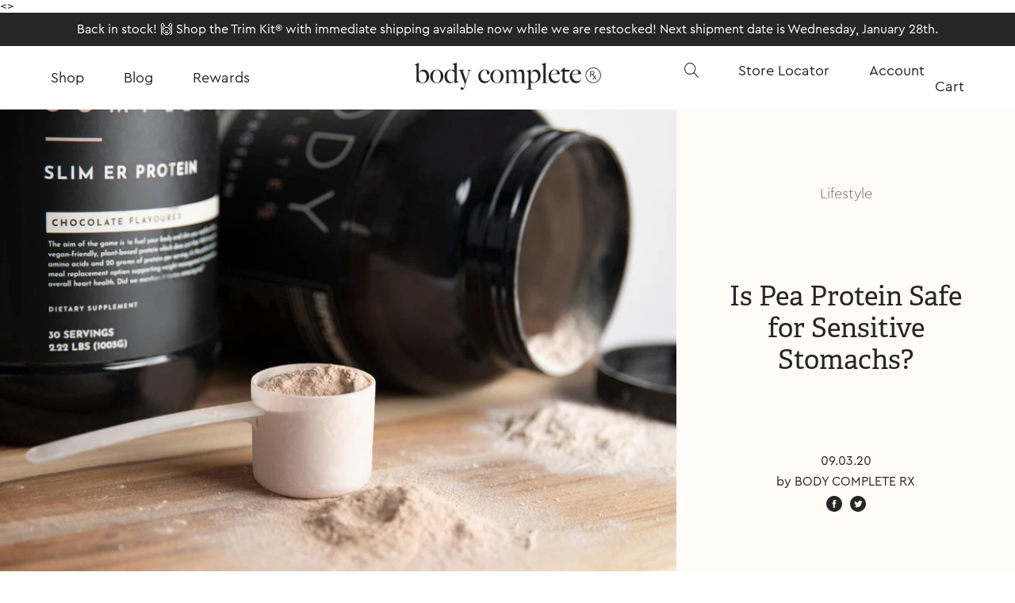

--- FILE ---
content_type: text/css
request_url: https://bodycompleterx.com/cdn/shop/t/43/assets/app.css?v=181127350364971111351754485716
body_size: 10030
content:
.slick-slider{box-sizing:border-box;-webkit-user-select:none;-moz-user-select:none;-ms-user-select:none;user-select:none;-webkit-touch-callout:none;-khtml-user-select:none;touch-action:pan-y;-webkit-tap-highlight-color:transparent}.slick-list,.slick-slider{position:relative;display:block}.slick-list{overflow:hidden;margin:0;padding:0}.slick-list:focus{outline:none}.slick-list.dragging{cursor:pointer;cursor:hand}.slick-slider .slick-list,.slick-slider .slick-track{transform:translateZ(0)}.slick-track{position:relative;top:0;left:0;display:block;margin-left:auto;margin-right:auto}.slick-track:after,.slick-track:before{display:table;content:""}.slick-track:after{clear:both}.slick-loading .slick-track{visibility:hidden}.slick-slide{display:none;float:left;height:100%;min-height:1px}[dir=rtl] .slick-slide{float:right}.slick-slide img{display:block}.slick-slide.slick-loading img{display:none}.slick-slide.dragging img{pointer-events:none}.slick-initialized .slick-slide{display:block}.slick-loading .slick-slide{visibility:hidden}.slick-vertical .slick-slide{display:block;height:auto;border:1px solid transparent}.slick-arrow.slick-hidden{display:none}
[data-aos][data-aos][data-aos-duration="50"],body[data-aos-duration="50"] [data-aos]{transition-duration:50ms}[data-aos][data-aos][data-aos-delay="50"],body[data-aos-delay="50"] [data-aos]{transition-delay:0s}[data-aos][data-aos][data-aos-delay="50"].aos-animate,body[data-aos-delay="50"] [data-aos].aos-animate{transition-delay:50ms}[data-aos][data-aos][data-aos-duration="100"],body[data-aos-duration="100"] [data-aos]{transition-duration:.1s}[data-aos][data-aos][data-aos-delay="100"],body[data-aos-delay="100"] [data-aos]{transition-delay:0s}[data-aos][data-aos][data-aos-delay="100"].aos-animate,body[data-aos-delay="100"] [data-aos].aos-animate{transition-delay:.1s}[data-aos][data-aos][data-aos-duration="150"],body[data-aos-duration="150"] [data-aos]{transition-duration:.15s}[data-aos][data-aos][data-aos-delay="150"],body[data-aos-delay="150"] [data-aos]{transition-delay:0s}[data-aos][data-aos][data-aos-delay="150"].aos-animate,body[data-aos-delay="150"] [data-aos].aos-animate{transition-delay:.15s}[data-aos][data-aos][data-aos-duration="200"],body[data-aos-duration="200"] [data-aos]{transition-duration:.2s}[data-aos][data-aos][data-aos-delay="200"],body[data-aos-delay="200"] [data-aos]{transition-delay:0s}[data-aos][data-aos][data-aos-delay="200"].aos-animate,body[data-aos-delay="200"] [data-aos].aos-animate{transition-delay:.2s}[data-aos][data-aos][data-aos-duration="250"],body[data-aos-duration="250"] [data-aos]{transition-duration:.25s}[data-aos][data-aos][data-aos-delay="250"],body[data-aos-delay="250"] [data-aos]{transition-delay:0s}[data-aos][data-aos][data-aos-delay="250"].aos-animate,body[data-aos-delay="250"] [data-aos].aos-animate{transition-delay:.25s}[data-aos][data-aos][data-aos-duration="300"],body[data-aos-duration="300"] [data-aos]{transition-duration:.3s}[data-aos][data-aos][data-aos-delay="300"],body[data-aos-delay="300"] [data-aos]{transition-delay:0s}[data-aos][data-aos][data-aos-delay="300"].aos-animate,body[data-aos-delay="300"] [data-aos].aos-animate{transition-delay:.3s}[data-aos][data-aos][data-aos-duration="350"],body[data-aos-duration="350"] [data-aos]{transition-duration:.35s}[data-aos][data-aos][data-aos-delay="350"],body[data-aos-delay="350"] [data-aos]{transition-delay:0s}[data-aos][data-aos][data-aos-delay="350"].aos-animate,body[data-aos-delay="350"] [data-aos].aos-animate{transition-delay:.35s}[data-aos][data-aos][data-aos-duration="400"],body[data-aos-duration="400"] [data-aos]{transition-duration:.4s}[data-aos][data-aos][data-aos-delay="400"],body[data-aos-delay="400"] [data-aos]{transition-delay:0s}[data-aos][data-aos][data-aos-delay="400"].aos-animate,body[data-aos-delay="400"] [data-aos].aos-animate{transition-delay:.4s}[data-aos][data-aos][data-aos-duration="450"],body[data-aos-duration="450"] [data-aos]{transition-duration:.45s}[data-aos][data-aos][data-aos-delay="450"],body[data-aos-delay="450"] [data-aos]{transition-delay:0s}[data-aos][data-aos][data-aos-delay="450"].aos-animate,body[data-aos-delay="450"] [data-aos].aos-animate{transition-delay:.45s}[data-aos][data-aos][data-aos-duration="500"],body[data-aos-duration="500"] [data-aos]{transition-duration:.5s}[data-aos][data-aos][data-aos-delay="500"],body[data-aos-delay="500"] [data-aos]{transition-delay:0s}[data-aos][data-aos][data-aos-delay="500"].aos-animate,body[data-aos-delay="500"] [data-aos].aos-animate{transition-delay:.5s}[data-aos][data-aos][data-aos-duration="550"],body[data-aos-duration="550"] [data-aos]{transition-duration:.55s}[data-aos][data-aos][data-aos-delay="550"],body[data-aos-delay="550"] [data-aos]{transition-delay:0s}[data-aos][data-aos][data-aos-delay="550"].aos-animate,body[data-aos-delay="550"] [data-aos].aos-animate{transition-delay:.55s}[data-aos][data-aos][data-aos-duration="600"],body[data-aos-duration="600"] [data-aos]{transition-duration:.6s}[data-aos][data-aos][data-aos-delay="600"],body[data-aos-delay="600"] [data-aos]{transition-delay:0s}[data-aos][data-aos][data-aos-delay="600"].aos-animate,body[data-aos-delay="600"] [data-aos].aos-animate{transition-delay:.6s}[data-aos][data-aos][data-aos-duration="650"],body[data-aos-duration="650"] [data-aos]{transition-duration:.65s}[data-aos][data-aos][data-aos-delay="650"],body[data-aos-delay="650"] [data-aos]{transition-delay:0s}[data-aos][data-aos][data-aos-delay="650"].aos-animate,body[data-aos-delay="650"] [data-aos].aos-animate{transition-delay:.65s}[data-aos][data-aos][data-aos-duration="700"],body[data-aos-duration="700"] [data-aos]{transition-duration:.7s}[data-aos][data-aos][data-aos-delay="700"],body[data-aos-delay="700"] [data-aos]{transition-delay:0s}[data-aos][data-aos][data-aos-delay="700"].aos-animate,body[data-aos-delay="700"] [data-aos].aos-animate{transition-delay:.7s}[data-aos][data-aos][data-aos-duration="750"],body[data-aos-duration="750"] [data-aos]{transition-duration:.75s}[data-aos][data-aos][data-aos-delay="750"],body[data-aos-delay="750"] [data-aos]{transition-delay:0s}[data-aos][data-aos][data-aos-delay="750"].aos-animate,body[data-aos-delay="750"] [data-aos].aos-animate{transition-delay:.75s}[data-aos][data-aos][data-aos-duration="800"],body[data-aos-duration="800"] [data-aos]{transition-duration:.8s}[data-aos][data-aos][data-aos-delay="800"],body[data-aos-delay="800"] [data-aos]{transition-delay:0s}[data-aos][data-aos][data-aos-delay="800"].aos-animate,body[data-aos-delay="800"] [data-aos].aos-animate{transition-delay:.8s}[data-aos][data-aos][data-aos-duration="850"],body[data-aos-duration="850"] [data-aos]{transition-duration:.85s}[data-aos][data-aos][data-aos-delay="850"],body[data-aos-delay="850"] [data-aos]{transition-delay:0s}[data-aos][data-aos][data-aos-delay="850"].aos-animate,body[data-aos-delay="850"] [data-aos].aos-animate{transition-delay:.85s}[data-aos][data-aos][data-aos-duration="900"],body[data-aos-duration="900"] [data-aos]{transition-duration:.9s}[data-aos][data-aos][data-aos-delay="900"],body[data-aos-delay="900"] [data-aos]{transition-delay:0s}[data-aos][data-aos][data-aos-delay="900"].aos-animate,body[data-aos-delay="900"] [data-aos].aos-animate{transition-delay:.9s}[data-aos][data-aos][data-aos-duration="950"],body[data-aos-duration="950"] [data-aos]{transition-duration:.95s}[data-aos][data-aos][data-aos-delay="950"],body[data-aos-delay="950"] [data-aos]{transition-delay:0s}[data-aos][data-aos][data-aos-delay="950"].aos-animate,body[data-aos-delay="950"] [data-aos].aos-animate{transition-delay:.95s}[data-aos][data-aos][data-aos-duration="1000"],body[data-aos-duration="1000"] [data-aos]{transition-duration:1s}[data-aos][data-aos][data-aos-delay="1000"],body[data-aos-delay="1000"] [data-aos]{transition-delay:0s}[data-aos][data-aos][data-aos-delay="1000"].aos-animate,body[data-aos-delay="1000"] [data-aos].aos-animate{transition-delay:1s}[data-aos][data-aos][data-aos-duration="1050"],body[data-aos-duration="1050"] [data-aos]{transition-duration:1.05s}[data-aos][data-aos][data-aos-delay="1050"],body[data-aos-delay="1050"] [data-aos]{transition-delay:0s}[data-aos][data-aos][data-aos-delay="1050"].aos-animate,body[data-aos-delay="1050"] [data-aos].aos-animate{transition-delay:1.05s}[data-aos][data-aos][data-aos-duration="1100"],body[data-aos-duration="1100"] [data-aos]{transition-duration:1.1s}[data-aos][data-aos][data-aos-delay="1100"],body[data-aos-delay="1100"] [data-aos]{transition-delay:0s}[data-aos][data-aos][data-aos-delay="1100"].aos-animate,body[data-aos-delay="1100"] [data-aos].aos-animate{transition-delay:1.1s}[data-aos][data-aos][data-aos-duration="1150"],body[data-aos-duration="1150"] [data-aos]{transition-duration:1.15s}[data-aos][data-aos][data-aos-delay="1150"],body[data-aos-delay="1150"] [data-aos]{transition-delay:0s}[data-aos][data-aos][data-aos-delay="1150"].aos-animate,body[data-aos-delay="1150"] [data-aos].aos-animate{transition-delay:1.15s}[data-aos][data-aos][data-aos-duration="1200"],body[data-aos-duration="1200"] [data-aos]{transition-duration:1.2s}[data-aos][data-aos][data-aos-delay="1200"],body[data-aos-delay="1200"] [data-aos]{transition-delay:0s}[data-aos][data-aos][data-aos-delay="1200"].aos-animate,body[data-aos-delay="1200"] [data-aos].aos-animate{transition-delay:1.2s}[data-aos][data-aos][data-aos-duration="1250"],body[data-aos-duration="1250"] [data-aos]{transition-duration:1.25s}[data-aos][data-aos][data-aos-delay="1250"],body[data-aos-delay="1250"] [data-aos]{transition-delay:0s}[data-aos][data-aos][data-aos-delay="1250"].aos-animate,body[data-aos-delay="1250"] [data-aos].aos-animate{transition-delay:1.25s}[data-aos][data-aos][data-aos-duration="1300"],body[data-aos-duration="1300"] [data-aos]{transition-duration:1.3s}[data-aos][data-aos][data-aos-delay="1300"],body[data-aos-delay="1300"] [data-aos]{transition-delay:0s}[data-aos][data-aos][data-aos-delay="1300"].aos-animate,body[data-aos-delay="1300"] [data-aos].aos-animate{transition-delay:1.3s}[data-aos][data-aos][data-aos-duration="1350"],body[data-aos-duration="1350"] [data-aos]{transition-duration:1.35s}[data-aos][data-aos][data-aos-delay="1350"],body[data-aos-delay="1350"] [data-aos]{transition-delay:0s}[data-aos][data-aos][data-aos-delay="1350"].aos-animate,body[data-aos-delay="1350"] [data-aos].aos-animate{transition-delay:1.35s}[data-aos][data-aos][data-aos-duration="1400"],body[data-aos-duration="1400"] [data-aos]{transition-duration:1.4s}[data-aos][data-aos][data-aos-delay="1400"],body[data-aos-delay="1400"] [data-aos]{transition-delay:0s}[data-aos][data-aos][data-aos-delay="1400"].aos-animate,body[data-aos-delay="1400"] [data-aos].aos-animate{transition-delay:1.4s}[data-aos][data-aos][data-aos-duration="1450"],body[data-aos-duration="1450"] [data-aos]{transition-duration:1.45s}[data-aos][data-aos][data-aos-delay="1450"],body[data-aos-delay="1450"] [data-aos]{transition-delay:0s}[data-aos][data-aos][data-aos-delay="1450"].aos-animate,body[data-aos-delay="1450"] [data-aos].aos-animate{transition-delay:1.45s}[data-aos][data-aos][data-aos-duration="1500"],body[data-aos-duration="1500"] [data-aos]{transition-duration:1.5s}[data-aos][data-aos][data-aos-delay="1500"],body[data-aos-delay="1500"] [data-aos]{transition-delay:0s}[data-aos][data-aos][data-aos-delay="1500"].aos-animate,body[data-aos-delay="1500"] [data-aos].aos-animate{transition-delay:1.5s}[data-aos][data-aos][data-aos-duration="1550"],body[data-aos-duration="1550"] [data-aos]{transition-duration:1.55s}[data-aos][data-aos][data-aos-delay="1550"],body[data-aos-delay="1550"] [data-aos]{transition-delay:0s}[data-aos][data-aos][data-aos-delay="1550"].aos-animate,body[data-aos-delay="1550"] [data-aos].aos-animate{transition-delay:1.55s}[data-aos][data-aos][data-aos-duration="1600"],body[data-aos-duration="1600"] [data-aos]{transition-duration:1.6s}[data-aos][data-aos][data-aos-delay="1600"],body[data-aos-delay="1600"] [data-aos]{transition-delay:0s}[data-aos][data-aos][data-aos-delay="1600"].aos-animate,body[data-aos-delay="1600"] [data-aos].aos-animate{transition-delay:1.6s}[data-aos][data-aos][data-aos-duration="1650"],body[data-aos-duration="1650"] [data-aos]{transition-duration:1.65s}[data-aos][data-aos][data-aos-delay="1650"],body[data-aos-delay="1650"] [data-aos]{transition-delay:0s}[data-aos][data-aos][data-aos-delay="1650"].aos-animate,body[data-aos-delay="1650"] [data-aos].aos-animate{transition-delay:1.65s}[data-aos][data-aos][data-aos-duration="1700"],body[data-aos-duration="1700"] [data-aos]{transition-duration:1.7s}[data-aos][data-aos][data-aos-delay="1700"],body[data-aos-delay="1700"] [data-aos]{transition-delay:0s}[data-aos][data-aos][data-aos-delay="1700"].aos-animate,body[data-aos-delay="1700"] [data-aos].aos-animate{transition-delay:1.7s}[data-aos][data-aos][data-aos-duration="1750"],body[data-aos-duration="1750"] [data-aos]{transition-duration:1.75s}[data-aos][data-aos][data-aos-delay="1750"],body[data-aos-delay="1750"] [data-aos]{transition-delay:0s}[data-aos][data-aos][data-aos-delay="1750"].aos-animate,body[data-aos-delay="1750"] [data-aos].aos-animate{transition-delay:1.75s}[data-aos][data-aos][data-aos-duration="1800"],body[data-aos-duration="1800"] [data-aos]{transition-duration:1.8s}[data-aos][data-aos][data-aos-delay="1800"],body[data-aos-delay="1800"] [data-aos]{transition-delay:0s}[data-aos][data-aos][data-aos-delay="1800"].aos-animate,body[data-aos-delay="1800"] [data-aos].aos-animate{transition-delay:1.8s}[data-aos][data-aos][data-aos-duration="1850"],body[data-aos-duration="1850"] [data-aos]{transition-duration:1.85s}[data-aos][data-aos][data-aos-delay="1850"],body[data-aos-delay="1850"] [data-aos]{transition-delay:0s}[data-aos][data-aos][data-aos-delay="1850"].aos-animate,body[data-aos-delay="1850"] [data-aos].aos-animate{transition-delay:1.85s}[data-aos][data-aos][data-aos-duration="1900"],body[data-aos-duration="1900"] [data-aos]{transition-duration:1.9s}[data-aos][data-aos][data-aos-delay="1900"],body[data-aos-delay="1900"] [data-aos]{transition-delay:0s}[data-aos][data-aos][data-aos-delay="1900"].aos-animate,body[data-aos-delay="1900"] [data-aos].aos-animate{transition-delay:1.9s}[data-aos][data-aos][data-aos-duration="1950"],body[data-aos-duration="1950"] [data-aos]{transition-duration:1.95s}[data-aos][data-aos][data-aos-delay="1950"],body[data-aos-delay="1950"] [data-aos]{transition-delay:0s}[data-aos][data-aos][data-aos-delay="1950"].aos-animate,body[data-aos-delay="1950"] [data-aos].aos-animate{transition-delay:1.95s}[data-aos][data-aos][data-aos-duration="2000"],body[data-aos-duration="2000"] [data-aos]{transition-duration:2s}[data-aos][data-aos][data-aos-delay="2000"],body[data-aos-delay="2000"] [data-aos]{transition-delay:0s}[data-aos][data-aos][data-aos-delay="2000"].aos-animate,body[data-aos-delay="2000"] [data-aos].aos-animate{transition-delay:2s}[data-aos][data-aos][data-aos-duration="2050"],body[data-aos-duration="2050"] [data-aos]{transition-duration:2.05s}[data-aos][data-aos][data-aos-delay="2050"],body[data-aos-delay="2050"] [data-aos]{transition-delay:0s}[data-aos][data-aos][data-aos-delay="2050"].aos-animate,body[data-aos-delay="2050"] [data-aos].aos-animate{transition-delay:2.05s}[data-aos][data-aos][data-aos-duration="2100"],body[data-aos-duration="2100"] [data-aos]{transition-duration:2.1s}[data-aos][data-aos][data-aos-delay="2100"],body[data-aos-delay="2100"] [data-aos]{transition-delay:0s}[data-aos][data-aos][data-aos-delay="2100"].aos-animate,body[data-aos-delay="2100"] [data-aos].aos-animate{transition-delay:2.1s}[data-aos][data-aos][data-aos-duration="2150"],body[data-aos-duration="2150"] [data-aos]{transition-duration:2.15s}[data-aos][data-aos][data-aos-delay="2150"],body[data-aos-delay="2150"] [data-aos]{transition-delay:0s}[data-aos][data-aos][data-aos-delay="2150"].aos-animate,body[data-aos-delay="2150"] [data-aos].aos-animate{transition-delay:2.15s}[data-aos][data-aos][data-aos-duration="2200"],body[data-aos-duration="2200"] [data-aos]{transition-duration:2.2s}[data-aos][data-aos][data-aos-delay="2200"],body[data-aos-delay="2200"] [data-aos]{transition-delay:0s}[data-aos][data-aos][data-aos-delay="2200"].aos-animate,body[data-aos-delay="2200"] [data-aos].aos-animate{transition-delay:2.2s}[data-aos][data-aos][data-aos-duration="2250"],body[data-aos-duration="2250"] [data-aos]{transition-duration:2.25s}[data-aos][data-aos][data-aos-delay="2250"],body[data-aos-delay="2250"] [data-aos]{transition-delay:0s}[data-aos][data-aos][data-aos-delay="2250"].aos-animate,body[data-aos-delay="2250"] [data-aos].aos-animate{transition-delay:2.25s}[data-aos][data-aos][data-aos-duration="2300"],body[data-aos-duration="2300"] [data-aos]{transition-duration:2.3s}[data-aos][data-aos][data-aos-delay="2300"],body[data-aos-delay="2300"] [data-aos]{transition-delay:0s}[data-aos][data-aos][data-aos-delay="2300"].aos-animate,body[data-aos-delay="2300"] [data-aos].aos-animate{transition-delay:2.3s}[data-aos][data-aos][data-aos-duration="2350"],body[data-aos-duration="2350"] [data-aos]{transition-duration:2.35s}[data-aos][data-aos][data-aos-delay="2350"],body[data-aos-delay="2350"] [data-aos]{transition-delay:0s}[data-aos][data-aos][data-aos-delay="2350"].aos-animate,body[data-aos-delay="2350"] [data-aos].aos-animate{transition-delay:2.35s}[data-aos][data-aos][data-aos-duration="2400"],body[data-aos-duration="2400"] [data-aos]{transition-duration:2.4s}[data-aos][data-aos][data-aos-delay="2400"],body[data-aos-delay="2400"] [data-aos]{transition-delay:0s}[data-aos][data-aos][data-aos-delay="2400"].aos-animate,body[data-aos-delay="2400"] [data-aos].aos-animate{transition-delay:2.4s}[data-aos][data-aos][data-aos-duration="2450"],body[data-aos-duration="2450"] [data-aos]{transition-duration:2.45s}[data-aos][data-aos][data-aos-delay="2450"],body[data-aos-delay="2450"] [data-aos]{transition-delay:0s}[data-aos][data-aos][data-aos-delay="2450"].aos-animate,body[data-aos-delay="2450"] [data-aos].aos-animate{transition-delay:2.45s}[data-aos][data-aos][data-aos-duration="2500"],body[data-aos-duration="2500"] [data-aos]{transition-duration:2.5s}[data-aos][data-aos][data-aos-delay="2500"],body[data-aos-delay="2500"] [data-aos]{transition-delay:0s}[data-aos][data-aos][data-aos-delay="2500"].aos-animate,body[data-aos-delay="2500"] [data-aos].aos-animate{transition-delay:2.5s}[data-aos][data-aos][data-aos-duration="2550"],body[data-aos-duration="2550"] [data-aos]{transition-duration:2.55s}[data-aos][data-aos][data-aos-delay="2550"],body[data-aos-delay="2550"] [data-aos]{transition-delay:0s}[data-aos][data-aos][data-aos-delay="2550"].aos-animate,body[data-aos-delay="2550"] [data-aos].aos-animate{transition-delay:2.55s}[data-aos][data-aos][data-aos-duration="2600"],body[data-aos-duration="2600"] [data-aos]{transition-duration:2.6s}[data-aos][data-aos][data-aos-delay="2600"],body[data-aos-delay="2600"] [data-aos]{transition-delay:0s}[data-aos][data-aos][data-aos-delay="2600"].aos-animate,body[data-aos-delay="2600"] [data-aos].aos-animate{transition-delay:2.6s}[data-aos][data-aos][data-aos-duration="2650"],body[data-aos-duration="2650"] [data-aos]{transition-duration:2.65s}[data-aos][data-aos][data-aos-delay="2650"],body[data-aos-delay="2650"] [data-aos]{transition-delay:0s}[data-aos][data-aos][data-aos-delay="2650"].aos-animate,body[data-aos-delay="2650"] [data-aos].aos-animate{transition-delay:2.65s}[data-aos][data-aos][data-aos-duration="2700"],body[data-aos-duration="2700"] [data-aos]{transition-duration:2.7s}[data-aos][data-aos][data-aos-delay="2700"],body[data-aos-delay="2700"] [data-aos]{transition-delay:0s}[data-aos][data-aos][data-aos-delay="2700"].aos-animate,body[data-aos-delay="2700"] [data-aos].aos-animate{transition-delay:2.7s}[data-aos][data-aos][data-aos-duration="2750"],body[data-aos-duration="2750"] [data-aos]{transition-duration:2.75s}[data-aos][data-aos][data-aos-delay="2750"],body[data-aos-delay="2750"] [data-aos]{transition-delay:0s}[data-aos][data-aos][data-aos-delay="2750"].aos-animate,body[data-aos-delay="2750"] [data-aos].aos-animate{transition-delay:2.75s}[data-aos][data-aos][data-aos-duration="2800"],body[data-aos-duration="2800"] [data-aos]{transition-duration:2.8s}[data-aos][data-aos][data-aos-delay="2800"],body[data-aos-delay="2800"] [data-aos]{transition-delay:0s}[data-aos][data-aos][data-aos-delay="2800"].aos-animate,body[data-aos-delay="2800"] [data-aos].aos-animate{transition-delay:2.8s}[data-aos][data-aos][data-aos-duration="2850"],body[data-aos-duration="2850"] [data-aos]{transition-duration:2.85s}[data-aos][data-aos][data-aos-delay="2850"],body[data-aos-delay="2850"] [data-aos]{transition-delay:0s}[data-aos][data-aos][data-aos-delay="2850"].aos-animate,body[data-aos-delay="2850"] [data-aos].aos-animate{transition-delay:2.85s}[data-aos][data-aos][data-aos-duration="2900"],body[data-aos-duration="2900"] [data-aos]{transition-duration:2.9s}[data-aos][data-aos][data-aos-delay="2900"],body[data-aos-delay="2900"] [data-aos]{transition-delay:0s}[data-aos][data-aos][data-aos-delay="2900"].aos-animate,body[data-aos-delay="2900"] [data-aos].aos-animate{transition-delay:2.9s}[data-aos][data-aos][data-aos-duration="2950"],body[data-aos-duration="2950"] [data-aos]{transition-duration:2.95s}[data-aos][data-aos][data-aos-delay="2950"],body[data-aos-delay="2950"] [data-aos]{transition-delay:0s}[data-aos][data-aos][data-aos-delay="2950"].aos-animate,body[data-aos-delay="2950"] [data-aos].aos-animate{transition-delay:2.95s}[data-aos][data-aos][data-aos-duration="3000"],body[data-aos-duration="3000"] [data-aos]{transition-duration:3s}[data-aos][data-aos][data-aos-delay="3000"],body[data-aos-delay="3000"] [data-aos]{transition-delay:0s}[data-aos][data-aos][data-aos-delay="3000"].aos-animate,body[data-aos-delay="3000"] [data-aos].aos-animate{transition-delay:3s}[data-aos]{pointer-events:none}[data-aos].aos-animate{pointer-events:auto}[data-aos][data-aos][data-aos-easing=linear],body[data-aos-easing=linear] [data-aos]{transition-timing-function:cubic-bezier(.25,.25,.75,.75)}[data-aos][data-aos][data-aos-easing=ease],body[data-aos-easing=ease] [data-aos]{transition-timing-function:ease}[data-aos][data-aos][data-aos-easing=ease-in],body[data-aos-easing=ease-in] [data-aos]{transition-timing-function:ease-in}[data-aos][data-aos][data-aos-easing=ease-out],body[data-aos-easing=ease-out] [data-aos]{transition-timing-function:ease-out}[data-aos][data-aos][data-aos-easing=ease-in-out],body[data-aos-easing=ease-in-out] [data-aos]{transition-timing-function:ease-in-out}[data-aos][data-aos][data-aos-easing=ease-in-back],body[data-aos-easing=ease-in-back] [data-aos]{transition-timing-function:cubic-bezier(.6,-.28,.735,.045)}[data-aos][data-aos][data-aos-easing=ease-out-back],body[data-aos-easing=ease-out-back] [data-aos]{transition-timing-function:cubic-bezier(.175,.885,.32,1.275)}[data-aos][data-aos][data-aos-easing=ease-in-out-back],body[data-aos-easing=ease-in-out-back] [data-aos]{transition-timing-function:cubic-bezier(.68,-.55,.265,1.55)}[data-aos][data-aos][data-aos-easing=ease-in-sine],body[data-aos-easing=ease-in-sine] [data-aos]{transition-timing-function:cubic-bezier(.47,0,.745,.715)}[data-aos][data-aos][data-aos-easing=ease-out-sine],body[data-aos-easing=ease-out-sine] [data-aos]{transition-timing-function:cubic-bezier(.39,.575,.565,1)}[data-aos][data-aos][data-aos-easing=ease-in-out-sine],body[data-aos-easing=ease-in-out-sine] [data-aos]{transition-timing-function:cubic-bezier(.445,.05,.55,.95)}[data-aos][data-aos][data-aos-easing=ease-in-quad],body[data-aos-easing=ease-in-quad] [data-aos]{transition-timing-function:cubic-bezier(.55,.085,.68,.53)}[data-aos][data-aos][data-aos-easing=ease-out-quad],body[data-aos-easing=ease-out-quad] [data-aos]{transition-timing-function:cubic-bezier(.25,.46,.45,.94)}[data-aos][data-aos][data-aos-easing=ease-in-out-quad],body[data-aos-easing=ease-in-out-quad] [data-aos]{transition-timing-function:cubic-bezier(.455,.03,.515,.955)}[data-aos][data-aos][data-aos-easing=ease-in-cubic],body[data-aos-easing=ease-in-cubic] [data-aos]{transition-timing-function:cubic-bezier(.55,.085,.68,.53)}[data-aos][data-aos][data-aos-easing=ease-out-cubic],body[data-aos-easing=ease-out-cubic] [data-aos]{transition-timing-function:cubic-bezier(.25,.46,.45,.94)}[data-aos][data-aos][data-aos-easing=ease-in-out-cubic],body[data-aos-easing=ease-in-out-cubic] [data-aos]{transition-timing-function:cubic-bezier(.455,.03,.515,.955)}[data-aos][data-aos][data-aos-easing=ease-in-quart],body[data-aos-easing=ease-in-quart] [data-aos]{transition-timing-function:cubic-bezier(.55,.085,.68,.53)}[data-aos][data-aos][data-aos-easing=ease-out-quart],body[data-aos-easing=ease-out-quart] [data-aos]{transition-timing-function:cubic-bezier(.25,.46,.45,.94)}[data-aos][data-aos][data-aos-easing=ease-in-out-quart],body[data-aos-easing=ease-in-out-quart] [data-aos]{transition-timing-function:cubic-bezier(.455,.03,.515,.955)}@media screen{html:not(.no-js) [data-aos^=fade][data-aos^=fade]{opacity:0;transition-property:opacity,transform}html:not(.no-js) [data-aos^=fade][data-aos^=fade].aos-animate{opacity:1;transform:none}html:not(.no-js) [data-aos=fade-up]{transform:translate3d(0,100px,0)}html:not(.no-js) [data-aos=fade-down]{transform:translate3d(0,-100px,0)}html:not(.no-js) [data-aos=fade-right]{transform:translate3d(-100px,0,0)}html:not(.no-js) [data-aos=fade-left]{transform:translate3d(100px,0,0)}html:not(.no-js) [data-aos=fade-up-right]{transform:translate3d(-100px,100px,0)}html:not(.no-js) [data-aos=fade-up-left]{transform:translate3d(100px,100px,0)}html:not(.no-js) [data-aos=fade-down-right]{transform:translate3d(-100px,-100px,0)}html:not(.no-js) [data-aos=fade-down-left]{transform:translate3d(100px,-100px,0)}html:not(.no-js) [data-aos^=zoom][data-aos^=zoom]{opacity:0;transition-property:opacity,transform}html:not(.no-js) [data-aos^=zoom][data-aos^=zoom].aos-animate{opacity:1;transform:translateZ(0) scale(1)}html:not(.no-js) [data-aos=zoom-in]{transform:scale(.6)}html:not(.no-js) [data-aos=zoom-in-up]{transform:translate3d(0,100px,0) scale(.6)}html:not(.no-js) [data-aos=zoom-in-down]{transform:translate3d(0,-100px,0) scale(.6)}html:not(.no-js) [data-aos=zoom-in-right]{transform:translate3d(-100px,0,0) scale(.6)}html:not(.no-js) [data-aos=zoom-in-left]{transform:translate3d(100px,0,0) scale(.6)}html:not(.no-js) [data-aos=zoom-out]{transform:scale(1.2)}html:not(.no-js) [data-aos=zoom-out-up]{transform:translate3d(0,100px,0) scale(1.2)}html:not(.no-js) [data-aos=zoom-out-down]{transform:translate3d(0,-100px,0) scale(1.2)}html:not(.no-js) [data-aos=zoom-out-right]{transform:translate3d(-100px,0,0) scale(1.2)}html:not(.no-js) [data-aos=zoom-out-left]{transform:translate3d(100px,0,0) scale(1.2)}html:not(.no-js) [data-aos^=slide][data-aos^=slide]{transition-property:transform;visibility:hidden}html:not(.no-js) [data-aos^=slide][data-aos^=slide].aos-animate{visibility:visible;transform:translateZ(0)}html:not(.no-js) [data-aos=slide-up]{transform:translate3d(0,100%,0)}html:not(.no-js) [data-aos=slide-down]{transform:translate3d(0,-100%,0)}html:not(.no-js) [data-aos=slide-right]{transform:translate3d(-100%,0,0)}html:not(.no-js) [data-aos=slide-left]{transform:translate3d(100%,0,0)}html:not(.no-js) [data-aos^=flip][data-aos^=flip]{-webkit-backface-visibility:hidden;backface-visibility:hidden;transition-property:transform}html:not(.no-js) [data-aos=flip-left]{transform:perspective(2500px) rotateY(-100deg)}html:not(.no-js) [data-aos=flip-left].aos-animate{transform:perspective(2500px) rotateY(0)}html:not(.no-js) [data-aos=flip-right]{transform:perspective(2500px) rotateY(100deg)}html:not(.no-js) [data-aos=flip-right].aos-animate{transform:perspective(2500px) rotateY(0)}html:not(.no-js) [data-aos=flip-up]{transform:perspective(2500px) rotateX(-100deg)}html:not(.no-js) [data-aos=flip-up].aos-animate{transform:perspective(2500px) rotateX(0)}html:not(.no-js) [data-aos=flip-down]{transform:perspective(2500px) rotateX(100deg)}html:not(.no-js) [data-aos=flip-down].aos-animate{transform:perspective(2500px) rotateX(0)}}
@charset "UTF-8";a,abbr,acronym,address,applet,article,aside,audio,b,big,blockquote,body,canvas,caption,center,cite,code,dd,del,details,dfn,div,dl,dt,em,embed,fieldset,figcaption,figure,footer,form,h1,h2,h3,h4,h5,h6,header,hgroup,html,i,iframe,img,ins,kbd,label,legend,li,main,mark,menu,nav,object,ol,output,p,pre,q,ruby,s,samp,section,small,span,strike,strong,sub,summary,sup,table,tbody,td,tfoot,th,thead,time,tr,tt,u,ul,var,video{margin:0;padding:0;border:0;font-size:100%;font:inherit;vertical-align:baseline}article,aside,details,figcaption,figure,footer,header,hgroup,main,menu,nav,section{display:block}[hidden]{display:none}body{line-height:1}menu,ol,ul{list-style:none}blockquote,q{quotes:none}blockquote:after,blockquote:before,q:after,q:before{content:"";content:none}table{border-collapse:collapse;border-spacing:0}@font-face{font-family:Cera Pro Web;src:url(cera-pro-regular.woff2) format("woff2");font-weight:400;font-style:normal}@font-face{font-family:Cera Pro Web;src:url(cera-pro-light.woff2) format("woff2");font-weight:200;font-style:normal}html{box-sizing:border-box}*,:after,:before{box-sizing:inherit}a{color:inherit;text-decoration:none}figure,h1,h2,h3,h4,h5{font-size:1em;margin:0}body{font-family:cera pro web,sans-serif;font-size:16px;color:#262626;text-rendering:optimizeLegibility;-moz-osx-font-smoothing:grayscale;-webkit-font-smoothing:antialiased}body.state\:modal\@quote{height:100vh;overflow:hidden}em{font-style:italic}strong{font-weight:800}button:focus{outline:none}@-webkit-keyframes bcrx-hover{0%{transform:scaleX(0)}to{transform:scaleX(1)}}@keyframes bcrx-hover{0%{transform:scaleX(0)}to{transform:scaleX(1)}}.bit\:button{-webkit-appearance:none;-moz-appearance:none;appearance:none;background:none;margin:0;background:#262626;border:1px solid #262626;border-radius:0;color:#fff;display:inline-block;font-family:cera pro web,sans-serif;font-size:20px;padding:20.5px 20px}.bit\:button:hover{cursor:pointer;background:#fff;color:#262626}.bit\:button.»full{text-align:center;width:100%}.bit\:button.»slim{padding:8px 20px}.bit\:button.»white{background:#fff;color:#262626}.bit\:button[disabled]{background:rgba(38,38,38,.25);cursor:default}.bit\:button\@menu{-webkit-appearance:none;-moz-appearance:none;appearance:none;background:none;border:none;border-radius:0;margin:0;padding:0;width:30px}.bit\:button\@menu:hover{cursor:pointer}.bit\:button\@menu\:\:line{background:#262626;height:2px;margin:4px 0;position:relative}.state\:mobilemenu\@open .bit\:button\@menu\:\:line:first-child{transform:rotate(45deg);top:6px}.state\:mobilemenu\@open .bit\:button\@menu\:\:line:nth-child(2){opacity:0}.state\:mobilemenu\@open .bit\:button\@menu\:\:line:nth-child(3){transform:rotate(-45deg);top:-6px}.bit\:button\@search{-webkit-appearance:none;-moz-appearance:none;appearance:none;background:none;border:none;border-radius:0;margin:0;padding:0;position:relative;top:1px}.bit\:button\@search:hover{cursor:pointer}.bit\:button\@search svg{fill:#262626;width:18px}.bit\:input{-webkit-appearance:none;-moz-appearance:none;appearance:none;background:#fffbf7;border:none;border-radius:0;font-family:cera pro web,sans-serif;padding:20px 25px}@media (min-width:48em){.bit\:input{font-size:18px}}.bit\:pagination{align-items:center;display:flex;flex-direction:row;justify-content:center;flex-wrap:wrap;font-size:18px}.bit\:pagination span{margin:0 10px}.bit\:pagination .current{border-bottom:1px solid #262626}.bit\:quantity\:\:boxed{align-items:center;display:flex;flex-direction:row;justify-content:space-between;flex-wrap:wrap;margin-bottom:10px}.bit\:quantity\:\:action{-webkit-appearance:none;-moz-appearance:none;appearance:none;background:none;border:none;border-radius:0;margin:0;padding:0;font-size:24px;font-weight:300}.bit\:quantity\:\:action:hover{cursor:pointer}.bit\:quantity\:\:input{-webkit-appearance:none;-moz-appearance:none;appearance:none;border:none;display:block;font-family:cera pro web,sans-serif;font-size:24px;padding:0;text-align:center;width:50px}.bit\:quantity\:\:label{color:rgba(38,38,38,.5);display:block;font-size:12px;text-align:center}.bit\:select{align-items:center;display:flex;flex-direction:row;justify-content:flex-start;flex-wrap:wrap}.bit\:select\:\:label{color:rgba(38,38,38,.5);margin-right:20px}.block\:product .bit\:select\:\:label{min-width:60px}.bit\:select\:\:input{-webkit-appearance:none;-moz-appearance:none;appearance:none;border:none;border-bottom:1px solid #262626;border-radius:0;display:block;font-family:cera pro web,sans-serif;font-size:16px;padding:10px 0;width:100%}.bit\:select\:\:box{flex:1;position:relative}.bit\:select\:\:icon{pointer-events:none;position:absolute;right:0;top:50%;transform:translateY(-50%)}.bit\:select\:\:icon svg{height:10px;width:10px}.bit\:table{text-align:left;width:100%}.bit\:table th{border-bottom:1px solid #262626;font-size:13px;padding-bottom:10px}.bit\:table td{border-bottom:1px solid rgba(38,38,38,.3);padding:10px 0}.bit\:table td a{text-decoration:underline}.card\:about\@step\:\:number{border-bottom:1px solid #262626;display:block;font-family:condor;font-size:40px;font-weight:200;margin-bottom:20px;padding-bottom:20px}@media (max-width:47.99em){.card\:about\@step\:\:number{font-size:30px}}.card\:about\@step\:\:heading{font-family:condor;font-size:28px;font-weight:200;letter-spacing:.08em;margin-bottom:20px;text-transform:uppercase}@media (max-width:47.99em){.card\:about\@step\:\:heading{font-size:22px}}.card\:about\@step\:\:content{font-size:18px;line-height:1.4}.card\:account\@info\:\:heading{align-items:center;display:flex;flex-direction:row;justify-content:flex-start;flex-wrap:wrap;font-size:13px}.card\:account\@info\:\:heading:not(:last-child){margin-bottom:20px}.card\:account\@info\:\:heading a{color:#6e6e6e;margin-left:30px}.card\:account\@info\:\:content{font-size:20px;font-weight:200}.card\:blog\:\:image{margin-bottom:30px}.card\:blog\:\:image img{display:block;height:auto;width:100%;filter:grayscale(100)}.card\:blog:hover .card\:blog\:\:image img{filter:grayscale(0)}.card\:blog\:\:categories{font-size:18px;font-weight:200;margin-bottom:15px;text-transform:capitalize}.card\:blog\:\:heading{font-family:adelle;font-size:24px;font-weight:300;line-height:1.3;margin-bottom:25px}@media (max-width:47.99em){.card\:blog\:\:heading{font-size:20px}}.card\:blog\:\:action{font-size:18px}.card\:blog\:\:action>a{align-items:center;display:flex;flex-direction:row;justify-content:flex-start;flex-wrap:wrap}.card\:blog\:\:action>a:hover svg{opacity:.5;transform:scaleX(1.1) scaleY(.95)}.card\:blog\:\:action svg{display:block;height:auto;max-width:100%;margin-left:10px;transition:all .4s;transform-origin:0 50%;width:30px}.card\:blog\@featured{align-items:center;-moz-column-gap:30px;column-gap:30px;display:grid;grid-template-columns:1fr 2fr;position:relative}@media (max-width:47.99em){.card\:blog\@featured{grid-template-columns:1fr;row-gap:30px}}@media (min-width:48em){.block\:blog .card\:blog\@featured{grid-column:1/4}}.card\:blog\@featured\:\:image img{display:block;height:auto;width:100%}.card\:blog\@featured\:\:category{font-size:18px;font-weight:200;margin-bottom:15px}.card\:blog\@featured\:\:heading{font-family:adelle;font-size:30px;font-weight:300;line-height:1.3;margin-bottom:25px}.card\:blog\@featured\:\:content{font-size:18px;font-weight:200;line-height:1.4}@media (max-width:47.99em){.card\:blog\@featured\:\:content{margin-bottom:20px}}.card\:blog\@featured\:\:action{font-size:18px}@media (min-width:48em){.card\:blog\@featured\:\:action{bottom:0;left:0;position:absolute}}.card\:blog\@featured\:\:action>a{align-items:center;display:flex;flex-direction:row;justify-content:flex-start;flex-wrap:wrap}.card\:blog\@featured\:\:action>a:hover svg{opacity:.5;transform:scaleX(1.1) scaleY(.95)}.card\:blog\@featured\:\:action svg{display:block;height:auto;max-width:100%;margin-left:10px;transition:all .4s;transform-origin:0 50%;width:30px}.card\:cart{width:100%}.card\:cart\:\:heading{border-bottom:1px solid #262626;font-size:13px;padding-bottom:10px;text-align:left}@media (max-width:47.99em){.card\:cart\:\:heading{display:none}}@media (max-width:47.99em){.card\:cart\@item{display:block;margin-bottom:40px}}.card\:cart\@item td{border-bottom:1px solid rgba(38,38,38,.3);padding-bottom:10px;padding-top:10px;vertical-align:middle}@media (max-width:47.99em){.card\:cart\@item td{display:block}}@media (max-width:47.99em){.card\:cart\@item td:before{content:attr(data-title);display:block;font-size:12px;margin-bottom:10px}}.card\:cart\@item\:\:image{width:60px}@media (max-width:47.99em){.card\:cart\@item\:\:image{border:none;padding-bottom:0}}.card\:cart\@item\:\:image img{display:block;height:auto;max-width:100%;width:60px}@media (min-width:48em){.card\:cart\@item\:\:name{padding-left:20px}}.card\:cart\@item\:\:name a{text-decoration:underline}.card\:cart\@item\:\:remove{color:rgba(38,38,38,.5)}.card\:cart\@item\:\:remove a{text-decoration:underline}.card\:faq{border-bottom:1px solid #262626;padding-bottom:30px}.card\:faq:not(:last-child){margin-bottom:30px}.card\:faq\:\:heading{-webkit-appearance:none;-moz-appearance:none;appearance:none;background:none;border:none;border-radius:0;margin:0;display:block;font-family:adelle;font-size:24px;padding:0 17px 0 0;position:relative;text-align:left;width:100%}.card\:faq\:\:heading:hover{cursor:pointer}@media (max-width:47.99em){.card\:faq\:\:heading{font-size:22px}}.card\:faq\:\:heading:after,.card\:faq\:\:heading:before{background:#262626;content:" ";position:absolute;top:6px}.card\:faq\:\:heading:after{height:1px;width:17px;right:0;top:14px}.card\:faq\:\:heading:before{height:17px;right:8px;width:1px}.card\:faq.»active .card\:faq\:\:heading:before{opacity:0;visibility:hidden}.card\:faq\:\:content{display:none;font-size:18px;font-weight:300;line-height:1.3333;margin-top:30px}@media (max-width:47.99em){.card\:faq\:\:content{font-size:16px;padding-right:22px}}.card\:featured img{display:block;height:auto;width:100%;margin:0 auto}.card\:item img{display:block;height:64px;margin:0 auto 50px;width:auto}@media (max-width:47.99em){.card\:item img{margin-bottom:20px}}.card\:item figcaption{font-size:18px;line-height:1.4;text-align:center}@media (max-width:47.99em){.card\:item figcaption{font-size:14px}}.card\:intro\:\:overlay{background:none;position:absolute;height:100%;left:0;top:0;width:100%;z-index:1;align-items:center;display:flex;flex-direction:row;justify-content:space-between;flex-wrap:wrap}@media (max-width:47.99em){.card\:intro\:\:overlay{align-items:flex-start;padding:50% 8vw}}.card\:intro\:\:boxed{margin:0 auto;max-width:1700px;width:90%}.card\:intro\:\:box{max-width:400px;text-align:center}@media (max-width:47.99em){.card\:intro\:\:box{margin:0 auto}}@media (max-width:47.99em){.card\:intro\:\:image{height:100%}}.card\:intro\:\:image img{display:block;height:auto;width:100%;-o-object-fit:cover;object-fit:cover}@media (max-width:47.99em){.card\:intro\:\:image img{-o-object-position:bottom center;object-position:bottom center;height:calc(100vh - 123px)}}.card\:intro\:\:header:not(:last-child){margin-bottom:50px}.card\:intro\:\:heading{color:white;font-family:condor;font-size:30px;font-weight:200;text-transform:uppercase}@media (max-width:47.99em){.card\:intro\:\:heading{text-align:center}}.card\:intro\:\:heading:not(:last-child){margin-bottom:20px}@media (max-width:47.99em){.card\:intro\:\:heading:not(:last-child){margin-bottom:10px}}.card\:intro\:\:subheading{color:white;font-size:20px;font-weight:300;line-height:1.4}@media (max-width:47.99em){.card\:intro\:\:subheading{font-size:18px}}.card\:intro\:\:action{font-size:22px;text-align:center}@media (max-width:47.99em){.card\:intro\:\:action{font-size:20px}}.card\:intro\:\:action>a{display:inline-block}.card\:intro\:\:action>a:after{content:" ";display:block;height:1px;margin-top:3px;transform:scaleX(1);width:100%}.card\:intro\:\:action>a:hover:after{-webkit-animation:bcrx-hover 1s;animation:bcrx-hover 1s}.card\:megamenu:not(:last-child){margin-bottom:40px}.card\:megamenu\:\:heading{font-size:24px;margin-bottom:20px}.card\:megamenu\:\:heading:after{background:#fff;content:" ";display:block;height:2px;margin-top:10px;width:20px}.card\:megamenu\:\:list{font-size:17px}.card\:megamenu\:\:list li:not(:last-child){margin-bottom:10px}.card\:megamenu\:\:list a{transition:opacity .4s}.card\:megamenu\:\:list a:hover{opacity:.65}.card\:megamenu\@image img{display:block;height:auto;width:100%}.card\:megamenu\@image\:\:link{display:block;position:relative}.card\:megamenu\@image\:\:text{background:#fff;color:#262626;left:50%;font-size:19px;padding:20px 30px;position:absolute;top:50%;transform:translate3d(-50%,-50%,0)}.card\:product{text-align:center}.card\:product\:\:action{display:block;margin-bottom:30px;position:relative}.card\:product\:\:link{opacity:0;visibility:hidden;background:#fff;color:#262626;font-size:20px;left:50%;padding:12.5px 20px;position:absolute;top:50%;transition:opacity .25s;transform:translate3d(-50%,-50%,0);z-index:2}.card\:product\:\:action:hover .card\:product\:\:link{opacity:1;visibility:visible}.card\:product\:\:image{position:relative}.card\:product\:\:image img{display:block;height:auto;width:100%;border-radius:100%}.card\:product\:\:heading{font-size:20px}.card\:product\:\:heading:not(:last-child){margin-bottom:10px}.card\:product\:\:price{background:none;font-size:20px;font-weight:300}.card\:product\:\:rollover{background:rgba(38,38,38,.4);position:absolute;height:100%;left:0;top:0;width:100%;opacity:0;visibility:hidden;transition:all .25s;z-index:1}.card\:product:hover .card\:product\:\:rollover{opacity:1;visibility:visible}.card\:product\@line{align-items:stretch;display:grid;grid-template-columns:275px 1fr;justify-content:space-between;-moz-column-gap:100px;column-gap:100px}@media (max-width:47.99em){.card\:product\@line{grid-template-columns:1fr}}.card\:product\@line\:\:box{align-items:flex-start;display:flex;flex-direction:column;justify-content:flex-start;flex-wrap:wrap}@media (max-width:47.99em){.card\:product\@line\:\:box{align-items:center;order:2}}@media (max-width:47.99em){.card\:product\@line\:\:icon{display:none}}.card\:product\@line\:\:icon:not(:last-child){margin-bottom:120px}@media (min-width:48em) and (max-width:87.49em){.card\:product\@line\:\:icon:not(:last-child){margin-bottom:60px}}.card\:product\@line\:\:icon img{display:block;height:auto;max-width:80px}@media (max-width:47.99em){.card\:product\@line\:\:icon img{max-width:55px;margin:0 auto}}@media (max-width:47.99em){.card\:product\@line\:\:header{text-align:center}}.card\:product\@line\:\:header:not(:last-child){margin-bottom:120px}@media (min-width:48em) and (max-width:87.49em){.card\:product\@line\:\:header:not(:last-child){margin-bottom:60px}}@media (max-width:47.99em){.card\:product\@line\:\:header:not(:last-child){margin-bottom:30px}}.card\:product\@line\:\:heading{font-family:condor;font-size:28px;font-weight:600;letter-spacing:.08em;text-transform:uppercase}@media (max-width:47.99em){.card\:product\@line\:\:heading{font-size:24px}}.card\:product\@line\:\:heading:not(:last-child){margin-bottom:25px}.card\:product\@line\:\:heading>span{display:inline-block;position:relative;z-index:1}.card\:product\@line\:\:heading>span>span{content:" ";left:50%;height:20px;position:absolute;top:50%;transform:translate3d(-50%,-50%,0);width:110%;z-index:-1}.card\:product\@line\:\:content{font-size:20px;font-weight:300;line-height:1.3}@media (max-width:47.99em){.card\:product\@line\:\:content{font-size:16px}}.card\:product\@line\:\:action{font-size:22px}@media (max-width:47.99em){.card\:product\@line\:\:action{font-size:18px}}.card\:product\@line\:\:action a{display:inline-block}.card\:product\@line\:\:action a:after{background:#262626;content:" ";display:block;height:1px;margin-top:3px;transform:scaleX(1);width:100%}.card\:product\@line\:\:action a:hover:after{-webkit-animation:bcrx-hover 1s;animation:bcrx-hover 1s}.card\:product\@line\:\:image{align-items:center;display:flex;flex-direction:row;justify-content:flex-end;flex-wrap:wrap}@media (max-width:47.99em){.card\:product\@line\:\:image{margin-bottom:20px;order:1}}.card\:product\@line\:\:image img{display:block;height:auto;width:100%;max-width:1260px}.card\:product\@icon{text-align:center}.card\:product\@icon img{display:block;height:auto;width:100%;border-radius:100%;margin:0 auto;max-width:65px}.card\:product\@icon img:not(:last-child){margin-bottom:20px}.card\:product\@icon\:\:caption{font-size:16px;line-height:1.25}.card\:product\@quote{margin:0 auto;max-width:480px;width:90%;text-align:center}.card\:product\@quote\:\:quote{font-family:adelle;font-size:24px;line-height:1.4;margin-bottom:30px}.card\:product\@quote\:\:author{font-size:20px;font-weight:300;margin-bottom:10px}.card\:product\@quote\:\:title{font-family:adelle;font-style:italic;font-weight:300}@media (max-width:47.99em){.card\:review{display:inline-flex!important;flex-direction:column-reverse}}.card\:review\:\:quote{font-family:adelle;font-size:24px;font-weight:300;line-height:1.4}@media (max-width:47.99em){.card\:review\:\:quote{font-size:18px}}@media (min-width:48em){.card\:review\:\:quote:not(:last-child){margin-bottom:90px}}.card\:review\:\:heading{font-size:20px}.card\:review\:\:heading:not(:last-child){margin-bottom:5px}.card\:review\:\:content{font-family:adelle;font-size:16px;font-style:italic;font-weight:300}@media (max-width:47.99em){.card\:review\:\:content{font-size:14px}}.card\:review\:\:image{padding-right:30px}.card\:review\:\:image img{display:block;height:auto;width:100%}@media (max-width:47.99em){.card\:review\:\:box{margin:20px 0}}.card\:search{display:grid;gap:60px;grid-template-columns:180px 1fr}@media (max-width:47.99em){.card\:search{grid-template-columns:1fr;gap:30px}}.card\:search:not(:last-child){margin-bottom:30px}.card\:search\:\:image img{display:block;height:auto;width:100%}.card\:search\:\:heading{font-family:adelle,serif;font-size:24px}.card\:search\:\:heading:not(:last-child){margin-bottom:10px}.card\:search\:\:content{line-height:1.4}.nav\:blogs{align-items:center;display:flex;flex-direction:row;justify-content:center;flex-wrap:wrap}@media (max-width:47.99em){.nav\:blogs{margin-top:-20px}}.nav\:blogs>a{position:relative;margin:0 30px}.nav\:blogs>a:before{background:#262626;content:" ";height:1px;left:50%;position:absolute;transition:transform .5s;transform:translateX(-50%) scaleX(0);top:calc(100% + 5px);width:100%}.nav\:blogs>a:hover:before{transform:translateX(-50%) scaleX(1)}@media (max-width:47.99em){.nav\:blogs>a{margin:20px 20px 0}}.nav\:footer{font-size:18px}.nav\:footer\:\:heading{text-transform:uppercase}.nav\:footer\:\:heading:not(:last-child){margin-bottom:30px}@media (max-width:47.99em){.nav\:footer\:\:heading:not(:last-child){margin-bottom:10px}}.nav\:footer\:\:list li:not(:last-child){margin-bottom:10px}.nav\:footer\:\:list a{transition:opacity .4s}.nav\:footer\:\:list a:hover{opacity:.65}.nav\:header{align-items:center;display:flex;flex-direction:row;justify-content:space-between;flex-wrap:wrap;font-size:18px}.nav\:header>a,.nav\:header button{position:relative;display:block}.nav\:header>a:before,.nav\:header button:before{background:#262626;content:" ";height:1px;left:50%;position:absolute;transition:transform .5s;transform:translateX(-50%) scaleX(0);top:calc(100% + 5px);width:100%}.nav\:header>a:hover:before,.nav\:header button:hover:before{transform:translateX(-50%) scaleX(1)}.nav\:header>a:not(:last-child),.nav\:header button:not(:last-child){margin-right:50px}.nav\:header>a>span,.nav\:header button>span{align-items:center;display:flex;flex-direction:row;justify-content:center;flex-wrap:wrap;background:#262626;border-radius:100%;color:#fff;height:15px;font-size:10px;position:absolute;right:-15px;top:-5px;width:15px}.block\:header\:\:box-1 .nav\:header{justify-content:flex-start}.block\:header\:\:box-3 .nav\:header{justify-content:flex-end}.nav\:megamenu{display:none;background:#262626;color:#fff;left:0;padding:40px 0;position:absolute;top:100%;width:100%}.state\:megamenu .nav\:megamenu{display:block}.nav\:megamenu\:\:grid{margin:0 auto;max-width:1700px;width:90%;-moz-column-gap:30px;column-gap:30px;display:grid;grid-template-columns:repeat(5,1fr)}.nav\:mobile{background:#262626;display:none;height:calc(100vh - 101px);padding-bottom:30px;padding-top:40px;position:absolute;top:101;width:100%;z-index:20}@media (max-width:47.99em){.state\:mobilemenu\@open .nav\:mobile{display:block}}.nav\:mobile\:\:boxed{margin:0 auto;max-width:1700px;width:90%;align-items:flex-start;display:flex;flex-direction:column;justify-content:space-between;flex-wrap:wrap}.nav\:mobile\:\:list{color:#fff}.nav\:mobile\:\:top:not(:last-child){margin-bottom:20px}.nav\:mobile\:\:top>a{font-size:30px}.nav\:mobile\:\:submenu{display:none;margin-bottom:30px;margin-top:20px}.nav\:mobile\:\:secondary{font-size:18px}.nav\:mobile\:\:secondary:not(:last-child){margin-bottom:15px}.nav\:mobile\:\:social{bottom:5vw;position:absolute;left:5vw}.nav\:mobile\@icons{align-items:center;display:flex;flex-direction:row;justify-content:flex-end;flex-wrap:wrap;margin-right:20px}.nav\:mobile\@icons a{position:relative}.nav\:mobile\@icons a:not(:last-child){margin-right:10px}.nav\:mobile\@icons svg{display:block;height:auto;max-width:100%}.nav\:mobile\@icons span{align-items:center;display:flex;flex-direction:row;justify-content:center;flex-wrap:wrap;background:#262626;border-radius:100%;color:#fff;font-size:12px;position:absolute;height:15px;right:0;top:0;transform:translate3d(50%,-50%,0);width:15px}.nav\:mobile\@icons\:\:account svg{width:22px}.nav\:mobile\@icons\:\:cart svg{width:16px}.nav\:product\@lines{align-items:center;display:flex;flex-direction:row;justify-content:center;flex-wrap:wrap;font-size:18px}@media (max-width:47.99em){.nav\:product\@lines{order:2;justify-content:space-between;font-size:14px}}.nav\:product\@lines a{border-bottom:1px solid transparent;margin:0 35px}@media (max-width:47.99em){.nav\:product\@lines a{margin:0}}.nav\:product\@lines a.»active,.nav\:product\@lines a:hover{border-bottom-color:#262626}.nav\:social{align-items:center;display:flex;flex-direction:row;justify-content:flex-start;flex-wrap:wrap}.block\:article\:\:share .nav\:social,.block\:header\@article .nav\:social{justify-content:center}.nav\:social a:not(:last-child){margin-right:10px}.block\:article\:\:share .nav\:social a,.block\:header\@article .nav\:social a{margin:0 5px}.nav\:social a:hover svg{fill:#edd0be}.nav\:social svg{display:block;height:auto;max-width:100%;fill:#fff;transition:all .4s;width:30px}.block\:article\:\:share .nav\:social svg,.block\:header\@article .nav\:social svg{fill:#262626;width:20px}.form\:auth{margin:0 auto;max-width:570px;width:90%;background:#fff}@media (min-width:48em){.form\:auth{padding:60px 80px}}.form\:auth\:\:header{margin-bottom:40px}.form\:auth\:\:heading{font-size:28px}.form\:auth\:\:heading:not(:last-child){margin-bottom:10px}.form\:auth\:\:subheading{font-size:17px;font-weight:300;line-height:1.4}.form\:auth\:\:errors{color:red;font-size:14px;font-weight:300;margin-bottom:30px}.form\:auth\:\:label{display:block;margin-bottom:10px}.form\:auth\:\:input{-webkit-appearance:none;-moz-appearance:none;appearance:none;border:1px solid #262626;display:block;font-family:cera pro web,sans-serif;font-size:16px;padding:10px;width:100%}.form\:auth\:\:input.»error{border-color:red}.form\:auth\:\:grid{display:grid;grid-template-columns:1fr;gap:20px}.form\:auth\:\:grid:not(:last-child){margin-bottom:40px}.form\:auth\:\:action:not(:last-child){margin-bottom:10px}.form\:auth\:\:subaction{text-align:center}.form\:auth\:\:subaction a{text-decoration:underline}.form\:auth\:\:altaction{font-family:adelle;font-size:20px;font-weight:200;text-align:center}.form\:auth\:\:altaction a{text-decoration:underline}.form\:auth\:\:checkbox{align-items:center;display:flex;flex-direction:row;justify-content:flex-start;flex-wrap:wrap}.form\:auth\:\:checkbox input{margin-right:20px}.form\:cart .afterpay-paragraph{text-align:center}.form\:cart .afterpay-paragraph:not(:last-child){margin-bottom:10px}.form\:cart\:\:table:not(:last-child){margin-bottom:20px}.form\:cart\:\:subaction,.form\:cart\:\:subaction button{align-items:center;display:flex;flex-direction:row;justify-content:flex-end;flex-wrap:wrap}.form\:cart\:\:subaction button{-webkit-appearance:none;-moz-appearance:none;appearance:none;background:none;border:none;border-radius:0;margin:0;padding:0;font-family:cera pro web,sans-serif;font-size:16px}.form\:cart\:\:subaction button:hover{cursor:pointer}.form\:cart\:\:subaction svg{display:block;height:auto;fill:#262626;margin-right:7.5px;width:20px}.form\:cart\:\:summary{text-align:center}.form\:cart\:\:summary:not(:last-child){margin-bottom:30px}.form\:cart\:\:subheading{font-size:13px}.form\:cart\:\:subheading:not(:last-child){margin-bottom:10px}.form\:cart\:\:subtotal{font-size:24px}.form\:cart\:\:fineprint{font-size:12px;text-align:center}.form\:cart\:\:fineprint:not(:last-child){margin-bottom:30px}.form\:cart\:\:action{align-items:center;display:flex;flex-direction:row;justify-content:center;flex-wrap:wrap}.form\:filter{display:grid;grid-template-columns:repeat(2,1fr);gap:80px}@media (max-width:47.99em){.form\:filter{grid-template-columns:1fr;gap:10px}}.form\:newsletter{align-items:stretch;display:flex;flex-direction:row;justify-content:space-between;flex-wrap:wrap}@media (max-width:47.99em){.form\:newsletter{flex-direction:column}}.form\:newsletter\:\:input{background:#fffbf7;flex:1;font-family:cera pro web,sans-serif;font-size:22px;font-weight:400}@media (max-width:47.99em){.form\:newsletter\:\:input{font-size:16px;margin-bottom:20px}}.form\:product{padding-bottom:50px}.form\:product\:\:action{align-items:center;display:flex;flex-direction:row;justify-content:flex-start;flex-wrap:wrap}.form\:product\:\:action>:first-child{margin-right:30px}.form\:search{opacity:0;visibility:hidden;background:#fffbf7;left:0;position:absolute;top:100%;width:100%}.state\:search .form\:search{opacity:1;visibility:visible}.form\:search\:\:boxed{margin:0 auto;max-width:1700px;width:90%;align-items:center;display:flex;flex-direction:row;justify-content:space-between;flex-wrap:wrap}.form\:search\:\:input{-webkit-appearance:none;-moz-appearance:none;appearance:none;background:none;border:none;flex:1;font-family:cera pro web,sans-serif;font-size:28px;padding:20px 0}.form\:search\:\:input:focus{border:none;outline:none}.form\:search\:\:input:placeholder{color:#262626;opacity:1}.form\:search\:\:close{-webkit-appearance:none;-moz-appearance:none;appearance:none;background:none;border:none;border-radius:0;margin:0;padding:0}.form\:search\:\:close:hover{cursor:pointer}.form\:search\:\:close svg{display:block;height:auto;fill:#262626;height:22px;width:22px}.form\:search\@alt{align-items:center;display:flex;flex-direction:row;justify-content:space-between;flex-wrap:wrap;border-bottom:1px solid #262626}.form\:search\@alt\:\:input{border:none;flex:1;font-family:cera pro web,sans-serif;font-size:22px;padding:20px 0}.form\:search\@alt\:\:button{-webkit-appearance:none;-moz-appearance:none;appearance:none;background:none;border:none;border-radius:0;margin:0;padding:0}.form\:search\@alt\:\:button:hover{cursor:pointer}.form\:search\@alt\:\:button svg{fill:#262626;width:25px}.block\:about{padding-bottom:100px}.block\:about>:not(:last-child){margin-bottom:100px}@media (max-width:47.99em){.block\:about>:not(:last-child){margin-bottom:50px}}.block\:about\@content\:\:boxed{margin:0 auto;max-width:1700px;width:90%;display:grid;grid-template-columns:1fr 1fr;gap:100px}.block\:about\@content.»center .block\:about\@content\:\:boxed{align-items:center}@media (max-width:47.99em){.block\:about\@content\:\:boxed{grid-template-columns:1fr;row-gap:40px}}@media (min-width:48em){.block\:about\@content:nth-child(2n) .block\:about\@content\:\:image{order:2}}.block\:about\@content\:\:image img{display:block;height:auto;width:100%}.block\:about\@content:nth-child(2n) .block\:about\@content\:\:box{order:1}.block\:about\@content\:\:heading{font-family:condor;font-size:30px;font-weight:300;letter-spacing:.08em;margin-bottom:30px;text-transform:uppercase}@media (max-width:47.99em){.block\:about\@content\:\:heading{font-size:24px}}.block\:about\@content\:\:content{font-size:18px;line-height:1.4}@media (max-width:47.99em){.block\:about\@content\:\:content{font-size:16px}}.block\:about\@content\:\:content:not(:last-child){margin-bottom:30px}.block\:about\@content\:\:content a{text-decoration:underline}.block\:about\@content\:\:content p:not(:last-child){margin-bottom:30px}.block\:about\@content\:\:action{font-size:22px}@media (max-width:47.99em){.block\:about\@content\:\:action{font-size:18px}}.block\:about\@content\:\:action a{display:inline-block}.block\:about\@content\:\:action a:after{background:#262626;content:" ";display:block;height:1px;margin-top:3px;transform:scaleX(1);width:100%}.block\:about\@content\:\:action a:hover:after{-webkit-animation:bcrx-hover 1s;animation:bcrx-hover 1s}.block\:about\@icons{margin:0 auto;max-width:1700px;width:90%;align-items:center;display:flex;flex-direction:row;justify-content:center;flex-wrap:wrap}@media (max-width:47.99em){.block\:about\@icons{display:grid;grid-template-columns:1fr 1fr;gap:30px}}.block\:about\@icons figure{display:block;height:auto;max-width:100%;margin:0 auto}@media (min-width:48em){.block\:about\@icons figure{margin:0 60px}}.block\:about\@icons figure img:not(:last-child){margin-bottom:10px}.block\:about\@icons figcaption{font-size:16px;text-align:center}.block\:about\@image{position:relative}.block\:about\@image\:\:overlay{align-items:center;display:flex;flex-direction:row;justify-content:space-between;flex-wrap:wrap;background:rgba(38,38,38,.4);position:absolute;height:100%;left:0;top:0;width:100%;z-index:1}.block\:about\@image\:\:box{margin:0 auto;max-width:1700px;width:90%}.block\:about\@image\:\:heading{color:#fff;font-family:adelle;font-size:28px;line-height:1.28;max-width:470px}@media (max-width:47.99em){.block\:about\@image\:\:heading{font-size:24px}}.block\:about\@image.»center .block\:about\@image\:\:heading{margin:0 auto;text-align:center}.block\:about\@image\:\:image img{display:block;height:auto;width:100%;height:calc(100vh - 80px);-o-object-fit:cover;object-fit:cover}@media (max-width:47.99em){.block\:about\@image\:\:image img{height:calc(90vh - 69px)}}.block\:about\@quote\:\:boxed{margin:0 auto;max-width:1700px;width:90%;align-items:center;display:grid;grid-template-columns:1fr 1fr;gap:100px}@media (max-width:47.99em){.block\:about\@quote\:\:boxed{grid-template-columns:1fr;row-gap:40px}}@media (min-width:48em){.block\:about\@quote:nth-child(2n) .block\:about\@quote\:\:image{order:1}}.block\:about\@quote\:\:image img{display:block;height:auto;width:100%}@media (min-width:48em){.block\:about\@quote:nth-child(2n) .block\:about\@quote\:\:box{order:2}}.block\:about\@quote\:\:quote{font-family:adelle;font-size:24px;line-height:1.4;margin-bottom:30px}@media (max-width:47.99em){.block\:about\@quote\:\:quote{font-size:20px}}.block\:about\@quote\:\:author{font-size:20px;font-weight:300;margin-bottom:10px}@media (max-width:47.99em){.block\:about\@quote\:\:author{font-size:18px}}.block\:about\@quote\:\:title{border-bottom:1px solid #262626;font-family:adelle;font-style:italic;font-weight:300;padding-bottom:20px}.block\:about\@steps\:\:heading{font-family:condor;font-size:38px;font-weight:200;letter-spacing:.08em;text-transform:uppercase;margin-bottom:80px}@media (min-width:48em){.block\:about\@steps\:\:heading{text-align:center}}@media (max-width:47.99em){.block\:about\@steps\:\:heading{max-width:1700px;width:90%;font-size:24px;margin:20px auto 40px}}.block\:about\@steps\:\:boxed{margin:0 auto;max-width:1700px;width:90%;display:grid;gap:60px;grid-template-columns:repeat(3,1fr)}@media (max-width:47.99em){.block\:about\@steps\:\:boxed{grid-template-columns:repeat(1,1fr)}}.block\:account\@addresses{margin:0 auto;max-width:1700px;width:90%}.block\:account\@addresses\:\:grid{display:grid;gap:100px;grid-template-columns:1fr 1fr 1fr}.block\:account\@addresses\:\:heading{font-size:28px;margin-bottom:30px}.block\:account\@addresses\:\:box:not(:last-child){margin-bottom:40px}.block\:account\@addresses\:\:action:first-child{margin-bottom:20px}.block\:account\@addresses\:\:action a{text-decoration:underline}.block\:account\@order{margin:0 auto;max-width:1700px;width:90%}.block\:account\@order\:\:grid{display:grid;gap:100px;grid-template-columns:1fr 2fr}.block\:account\@order\:\:orders{background:#fffbf7;padding:40px}.block\:account\@order\:\:heading{font-size:28px;margin-bottom:10px}.block\:account\@order\:\:date{font-size:20px;font-weight:300;margin-bottom:30px}.block\:account\@order\:\:box:not(:last-child){margin-bottom:40px}.block\:account\@order\:\:action:first-child{margin-bottom:20px}.block\:account\@order\:\:action a{text-decoration:underline}.block\:account\@overview{margin:0 auto;max-width:1700px;width:90%}.block\:account\@overview\:\:grid{display:grid;gap:100px;grid-template-columns:1fr 2fr}.block\:account\@overview\:\:orders{background:#fffbf7;padding:40px}.block\:account\@overview\:\:heading{font-size:28px;margin-bottom:30px}.block\:account\@overview\:\:box:not(:last-child){margin-bottom:40px}.block\:account\@overview\:\:action:first-child{margin-bottom:20px}.block\:account\@overview\:\:action a{text-decoration:underline}.block\:article\:\:boxed{margin:0 auto;max-width:685px;width:90%;padding:100px 0}.block\:article\:\:content:not(:last-child){margin-bottom:80px}.block\:article\:\:content h1{font-family:condor;font-size:30px;letter-spacing:.08em;text-transform:uppercase}.block\:article\:\:content h1:not(:last-child){margin-bottom:20px}@media (max-width:47.99em){.block\:article\:\:content h1{font-size:28px}}.block\:article\:\:content h2{font-family:adelle,serif;font-size:24px;line-height:1.33333}.block\:article\:\:content h2:not(:last-child){margin-bottom:20px}@media (max-width:47.99em){.block\:article\:\:content h2{font-size:22px}}.block\:article\:\:content h3{font-family:adelle,serif;font-size:20px;font-weight:300;line-height:1.5}.block\:article\:\:content h3:not(:last-child){margin-bottom:20px}@media (max-width:47.99em){.block\:article\:\:content h3{font-size:18px}}.block\:article\:\:content ol,.block\:article\:\:content p,.block\:article\:\:content ul{font-size:18px;font-weight:200;line-height:1.44444}@media (max-width:47.99em){.block\:article\:\:content ol,.block\:article\:\:content p,.block\:article\:\:content ul{font-size:16px}}.block\:article\:\:content ol:not(:last-child),.block\:article\:\:content p:not(:last-child),.block\:article\:\:content ul:not(:last-child){margin-bottom:15px}.block\:article\:\:content ol+h1,.block\:article\:\:content ol+h2,.block\:article\:\:content ol+h3,.block\:article\:\:content p+h1,.block\:article\:\:content p+h2,.block\:article\:\:content p+h3,.block\:article\:\:content ul+h1,.block\:article\:\:content ul+h2,.block\:article\:\:content ul+h3{margin-top:30px}.block\:article\:\:content ol,.block\:article\:\:content ul{padding-left:20px}.block\:article\:\:content ol li:not(:last-child),.block\:article\:\:content ul li:not(:last-child){margin-bottom:10px}.block\:article\:\:content ul{list-style:disc}.block\:article\:\:content ol{list-style:decimal}.block\:article\:\:content blockquote{border-left:1px solid #262626;font-family:adelle,serif;font-size:18px;font-weight:300;font-style:italic;line-height:1.5;padding-left:30px}@media (max-width:47.99em){.block\:article\:\:content blockquote{font-size:16px}}.block\:article\:\:content img{display:block;height:auto;max-width:100%}.block\:article\:\:content a{text-decoration:underline}.block\:article\:\:share:not(:last-child){margin-bottom:20px}.block\:article\:\:tags{color:rgba(38,38,38,.68);font-size:16px;text-align:center}.block\:article\:\:tags:not(:last-child){margin-bottom:70px}.block\:article\:\:pagination{align-items:center;display:flex;flex-direction:row;justify-content:space-between;flex-wrap:wrap}.block\:article\:\:pagination svg{display:block;height:auto;max-width:100%;fill:#262626;width:30px}.block\:best-sellers{background:#fafafa;padding:80px 0}@media (max-width:47.99em){.block\:best-sellers{padding:40px 0}}.block\:best-sellers\:\:boxed{margin:0 auto;max-width:1700px;width:90%}.block\:best-sellers\:\:header{text-align:center}.block\:best-sellers\:\:header:not(:last-child){margin-bottom:60px}.block\:best-sellers\:\:heading{font-family:condor;font-size:40px;font-weight:300;letter-spacing:.08em;text-transform:uppercase}@media (max-width:47.99em){.block\:best-sellers\:\:heading{font-size:28px}}.block\:best-sellers\:\:heading:not(:last-child){margin-bottom:30px}.block\:best-sellers\:\:content{font-size:20px;font-weight:300;line-height:1.3;margin:0 auto;max-width:800px}@media (max-width:47.99em){.block\:best-sellers\:\:content{font-size:16px}}.block\:best-sellers\:\:grid{display:grid;grid-template-columns:repeat(4,1fr);-moz-column-gap:70px;column-gap:70px}@media (max-width:47.99em){.block\:best-sellers\:\:grid{gap:40px;grid-template-columns:repeat(2,1fr)}}.block\:best-sellers\:\:grid:not(:last-child){margin-bottom:60px}.block\:best-sellers\:\:action{font-size:22px;text-align:center}@media (max-width:47.99em){.block\:best-sellers\:\:action{font-size:18px}}.block\:best-sellers\:\:action a{display:inline-block}.block\:best-sellers\:\:action a:after{background:#262626;content:" ";display:block;height:1px;margin-top:3px;transform:scaleX(1);width:100%}.block\:best-sellers\:\:action a:hover:after{-webkit-animation:bcrx-hover 1s;animation:bcrx-hover 1s}.block\:blog{background:#fffbf7;padding:75px 0}.view\:blog .block\:blog,.view\:blogs .block\:blog{padding:0;background:none}.block\:blog\:\:boxed{margin:0 auto;max-width:1700px;width:90%}.block\:blog\:\:header{align-items:center;display:flex;flex-direction:row;justify-content:space-between;flex-wrap:wrap;margin-bottom:50px}.block\:blog\:\:heading{font-family:condor;font-size:30px;font-weight:200;letter-spacing:.08em;text-transform:uppercase}@media (max-width:47.99em){.block\:blog\:\:heading:not(:last-child){margin-bottom:20px}}.view\:blog .block\:blog\:\:heading{text-align:center}.block\:blog\:\:action{align-items:center;display:flex;flex-direction:row;justify-content:flex-end;flex-wrap:wrap;font-size:18px}.block\:blog\:\:action:hover svg{opacity:.5;transform:scaleX(1.1) scaleY(.95)}.block\:blog\:\:action svg{display:block;height:auto;max-width:100%;fill:#262626;margin-left:20px;transform-origin:0 50%;transition:all .4s;width:30px}.block\:blog\:\:grid{display:grid;grid-template-columns:repeat(3,1fr);-moz-column-gap:40px;column-gap:40px;row-gap:90px}@media (max-width:47.99em){.block\:blog\:\:grid{grid-template-columns:1fr;row-gap:60px}}.block\:cart\:\:boxed{margin:0 auto;max-width:1700px;width:90%}.block\:cart\:\:header:not(:last-child){margin-bottom:50px}.block\:cart\:\:action{font-size:16px}.block\:cart\:\:action:not(:last-child){margin-bottom:10px}.block\:cart\:\:action a{text-decoration:underline}.block\:cart\:\:heading{font-size:28px}.block\:careers\@content\:\:boxed{margin:0 auto;max-width:800px;width:90%}.block\:careers\@content\:\:box{text-align:center}.block\:careers\@content\:\:heading{font-family:condor;font-size:30px;font-weight:300;letter-spacing:.08em;margin-bottom:30px;text-transform:uppercase}@media (max-width:47.99em){.block\:careers\@content\:\:heading{font-size:24px}}.block\:careers\@content\:\:content{font-size:18px;line-height:1.4}@media (max-width:47.99em){.block\:careers\@content\:\:content{font-size:16px}}.block\:careers\@content\:\:content:not(:last-child){margin-bottom:30px}.block\:careers\@content\:\:content a{text-decoration:underline}.block\:careers\@content\:\:content p:not(:last-child){margin-bottom:30px}.block\:careers\@content\:\:action{font-size:22px}@media (max-width:47.99em){.block\:careers\@content\:\:action{font-size:18px}}.block\:careers\@content\:\:action a{display:inline-block}.block\:careers\@content\:\:action a:after{background:#262626;content:" ";display:block;height:1px;margin-top:3px;transform:scaleX(1);width:100%}.block\:careers\@content\:\:action a:hover:after{-webkit-animation:bcrx-hover 1s;animation:bcrx-hover 1s}.block\:careers\@image\:\:box{margin:0 auto;max-width:1700px;width:90%}.block\:careers\@image\:\:image img{display:block;height:auto;width:100%;height:calc(50vh - 80px);-o-object-fit:cover;object-fit:cover}@media (max-width:47.99em){.block\:careers\@image\:\:image img{height:calc(50vh - 69px)}}.block\:collection\@complex\:\:products{margin:0 auto;max-width:1700px;width:90%}.block\:collection\@complex\:\:info:not(:last-child),.block\:collection\@complex\:\:products:not(:last-child),.block\:collection\@complex\:\:quote:not(:last-child),.block\:collection\@complex\:\:recommended:not(:last-child){margin-bottom:100px}.block\:content\@one{margin:100px 0}@media (max-width:47.99em){.block\:content\@one{margin:40px 0}}.block\:content\@one\:\:boxed{margin:0 auto;max-width:1700px;width:90%;align-items:center;display:grid;grid-template-columns:repeat(2,1fr);-moz-column-gap:160px;column-gap:160px}@media (max-width:47.99em){.block\:content\@one\:\:boxed{grid-template-columns:1fr;row-gap:30px}}@media (max-width:47.99em){.block\:content\@one\:\:box{order:2}}.block\:content\@one\:\:heading{font-family:condor;font-size:40px;font-weight:300;letter-spacing:.08em;text-transform:uppercase}@media (max-width:47.99em){.block\:content\@one\:\:heading{font-size:28px}}.block\:content\@one\:\:heading:not(:last-child){margin-bottom:60px}@media (max-width:47.99em){.block\:content\@one\:\:heading:not(:last-child){margin-bottom:20px}}.block\:content\@one.»alt .block\:content\@one\:\:heading{font-family:adelle,serif;font-size:24px;font-weight:300;line-height:1.4;letter-spacing:0;text-transform:none}@media (max-width:47.99em){.block\:content\@one.»alt .block\:content\@one\:\:heading{font-size:18px}}.block\:content\@one.»alt .block\:content\@one\:\:heading:not(:last-child){margin-bottom:30px}@media (max-width:47.99em){.block\:content\@one.»alt .block\:content\@one\:\:heading:not(:last-child){margin-bottom:10px}}.block\:content\@one\:\:content{font-size:20px;font-weight:200;line-height:1.5}@media (max-width:47.99em){.block\:content\@one\:\:content{font-size:16px}}.block\:content\@one\:\:content:not(:last-child){margin-bottom:60px}@media (max-width:47.99em){.block\:content\@one\:\:content:not(:last-child){margin-bottom:20px}}.block\:content\@one\:\:action{font-size:22px}@media (max-width:47.99em){.block\:content\@one\:\:action{font-size:18px}}.block\:content\@one\:\:action a{display:inline-block}.block\:content\@one\:\:action a:after{background:#262626;content:" ";display:block;height:1px;margin-top:3px;transform:scaleX(1);width:100%}.block\:content\@one\:\:action a:hover:after{-webkit-animation:bcrx-hover 1s;animation:bcrx-hover 1s}@media (max-width:47.99em){.block\:content\@one\:\:image{order:1}}.block\:content\@one\:\:image img{display:block;height:auto;width:100%}.block\:content\@two{margin:100px 0}.block\:content\@two\:\:boxed{margin:0 auto;max-width:1700px;width:90%;align-items:center;display:grid;grid-template-columns:repeat(2,1fr);-moz-column-gap:160px;column-gap:160px}@media (max-width:47.99em){.block\:content\@two\:\:boxed{grid-template-columns:1fr;row-gap:30px}}@media (max-width:47.99em){.block\:content\@two\:\:box{order:2}}.block\:content\@two\:\:heading{font-family:adelle;font-size:28px;font-weight:300;line-height:1.3}@media (max-width:47.99em){.block\:content\@two\:\:heading{font-size:20px}}.block\:content\@two\:\:heading:not(:last-child){margin-bottom:50px}.block\:content\@two\:\:content{font-size:20px;font-weight:200;line-height:1.5}@media (max-width:47.99em){.block\:content\@two\:\:content{font-size:16px}}.block\:content\@two\:\:content:not(:last-child){margin-bottom:80px}@media (max-width:47.99em){.block\:content\@two\:\:content:not(:last-child){margin-bottom:30px}}.block\:content\@two\:\:items{display:grid;-moz-column-gap:80px;column-gap:80px;grid-template-columns:repeat(4,1fr)}@media (max-width:47.99em){.block\:content\@two\:\:items{grid-template-columns:repeat(2,1fr);gap:40px}}@media (max-width:47.99em){.block\:content\@two\:\:image{order:1}}.block\:content\@two\:\:image img{display:block;height:auto;width:100%}.block\:faq\:\:boxed{margin:0 auto;max-width:800px;width:90%}.block\:featured-in\:\:boxed{margin:0 auto;max-width:1700px;width:90%;border-top:2px solid #262626;padding:120px 0}@media (max-width:47.99em){.block\:featured-in\:\:boxed{padding:40px 0}}.block\:featured-in\:\:heading{font-family:condor;font-size:30px;font-weight:300;letter-spacing:.08em;text-align:center;text-transform:uppercase}@media (max-width:47.99em){.block\:featured-in\:\:heading{font-size:28px}}.block\:featured-in\:\:heading:not(:last-child){margin-bottom:60px}@media (max-width:47.99em){.block\:featured-in\:\:heading:not(:last-child){margin-bottom:30px}}.block\:featured-in\:\:grid{display:grid;grid-template-columns:repeat(6,1fr)}@media (max-width:47.99em){.block\:featured-in\:\:grid{grid-template-columns:repeat(3,1fr)}}.block\:footer{background:#262626;color:#fff;padding:75px 0 30px}@media (max-width:47.99em){.block\:footer{padding:60px 0}}.block\:footer\:\:boxed{margin:0 auto;max-width:1700px;width:90%}.block\:footer\:\:grid{display:grid;grid-template-columns:repeat(6,1fr);margin-bottom:100px}@media (max-width:47.99em){.block\:footer\:\:grid{grid-template-columns:1fr;margin-bottom:40px;row-gap:40px}}.block\:footer\:\:colophon{line-height:1.4}.block\:footer\:\:colophon a{border-bottom:1px solid #fff}@media (min-width:48em){.block\:footer\:\:col-1{grid-column:1/3}}.block\:header{background:#fff;padding:20px 0;position:-webkit-sticky;position:sticky;top:0;z-index:9}@media (max-width:47.99em){.block\:header{display:none}}.block\:header\:\:boxed{margin:0 auto;max-width:1700px;width:90%;align-items:center;display:grid;grid-template-columns:repeat(3,1fr)}.block\:header\:\:box-2{align-items:center;display:flex;flex-direction:row;justify-content:center;flex-wrap:wrap}.block\:header\@article{background:#fffbf7;display:grid;grid-template-columns:2fr 1fr}@media (max-width:47.99em){.block\:header\@article{grid-template-columns:1fr}}.block\:header\@article\:\:image img{-o-object-fit:cover;object-fit:cover}@media (min-width:48em){.block\:header\@article\:\:image img{display:block;width:100%;height:calc(100vh - 116px)}}@media (max-width:47.99em){.block\:header\@article\:\:image img{height:100vw;width:100vw}}.block\:header\@article\:\:box{align-items:center;display:flex;flex-direction:column;justify-content:center;flex-wrap:wrap;padding:70px 60px;text-align:center}@media (max-width:47.99em){.block\:header\@article\:\:box{margin:0 auto;max-width:1700px;width:90%;padding:40px 0}}.block\:header\@article\:\:category{color:#6e6e6e;font-size:18px;font-weight:200;text-transform:capitalize}@media (max-width:47.99em){.block\:header\@article\:\:category{margin-bottom:20px}}.block\:header\@article\:\:heading{font-family:adelle,serif;font-size:34px;line-height:1.2;margin:100px 0;max-width:350px}@media (max-width:47.99em){.block\:header\@article\:\:heading{font-size:24px;margin:20px 0}}.block\:header\@article\:\:meta{font-size:16px;text-align:center}.block\:header\@article\:\:meta>:not(.nav\:social){display:block}.block\:header\@article\:\:meta>:not(.nav\:social):not(:last-child){margin-bottom:10px}.block\:header\@complex{margin:0 auto;max-width:1700px;width:90%;color:#fff;position:relative}.block\:header\@complex:not(:last-child){margin-bottom:80px}.block\:header\@complex\:\:overlay{background:none;position:absolute;height:100%;left:0;top:0;width:100%;z-index:1;align-items:center;display:flex;flex-direction:row;justify-content:flex-start;flex-wrap:wrap;padding:100px 80px}@media (max-width:47.99em){.block\:header\@complex\:\:overlay{padding:80px 40px}}.block\:header\@complex\:\:box{max-width:510px}.block\:header\@complex\:\:line{background:#fff;height:1px;margin:20px 0;width:20px}.block\:header\@complex\:\:subheading{font-family:condor;font-size:30px;font-weight:300;letter-spacing:.08em;text-transform:uppercase}.block\:header\@complex\:\:heading{font-size:28px;margin-bottom:40px}.block\:header\@complex\:\:content{font-size:18px;font-weight:300;line-height:1.4}.block\:header\@complex\:\:image img{display:block;height:auto;width:100%}@media (max-width:47.99em){.block\:header\@complex\:\:image img{height:50vh;-o-object-fit:cover;object-fit:cover;-o-object-position:left center;object-position:left center}}@media (min-width:48em){.block\:header\@mobile{display:none}}.block\:header\@mobile\:\:boxed{margin:0 auto;max-width:1700px;width:90%;align-items:center;display:flex;flex-direction:row;justify-content:space-between;flex-wrap:wrap;padding:20px 0}.block\:header\@mobile\:\:logo img{display:block;height:auto;max-width:100%;width:160px}.block\:header\@mobile\:\:box-2{align-items:center;display:flex;flex-direction:row;justify-content:flex-end;flex-wrap:wrap}.block\:header\@products:not(:last-child){margin-bottom:90px}@media (max-width:47.99em){.block\:header\@products:not(:last-child){margin-bottom:50px}}.block\:header\@products\:\:heading{font-family:condor;font-size:30px;letter-spacing:.08em;text-transform:uppercase}.block\:header\@products\:\:heading:not(:last-child){margin-bottom:20px}.block\:header\@products\:\:line{background:#262626;height:1px;margin:0;width:20px}.block\:header\@products\:\:line:not(:last-child){margin-bottom:20px}.block\:header\@products\:\:subheading{font-size:28px}.block\:header\@products\:\:boxes{display:grid;grid-template-columns:repeat(2,1fr)}@media (max-width:47.99em){.block\:header\@products\:\:boxes{grid-template-columns:1fr;gap:20px}}.block\:info{align-items:center;display:flex;flex-direction:row;justify-content:flex-end;flex-wrap:wrap;background:#fffbf7;position:relative}@media (min-width:48em){.block\:info.»alt{flex-direction:row-reverse}}.block\:info\:\:overlay{align-items:center;display:flex;flex-direction:row;justify-content:space-between;flex-wrap:wrap}@media (min-width:48em){.block\:info\:\:overlay{background:none;position:absolute;height:100%;left:0;top:0;width:100%;z-index:1}}@media (max-width:47.99em){.block\:info\:\:overlay{width:100%}}.block\:info\:\:boxed{margin:0 auto;max-width:1700px;width:90%}@media (min-width:48em){.block\:info.»alt .block\:info\:\:boxed{align-items:center;display:flex;flex-direction:row-reverse;justify-content:space-between;flex-wrap:wrap}}.block\:info\:\:box{padding-right:80px;width:50%}@media (min-width:48em){.block\:info.»alt .block\:info\:\:box{padding-left:80px;padding-right:0}}@media (max-width:47.99em){.block\:info\:\:box{padding:80px 0;width:100%}}.block\:info\:\:image{width:50vw}@media (max-width:47.99em){.block\:info\:\:image{width:100%;display:none}}.block\:info\:\:image img{display:block;height:auto;width:100%}.block\:info\:\:icon:not(:last-child){margin-bottom:40px}.block\:info\:\:icon img{display:block;height:auto;max-width:100%}.block\:info\:\:heading{font-family:adelle;font-size:24px}.block\:info\:\:heading:not(:last-child){border-bottom:1px solid #262626;margin-bottom:20px;padding-bottom:20px}.block\:info\:\:content{font-size:18px;font-weight:300;line-height:1.33333}.block\:info\:\:content:not(:last-child){margin-bottom:80px}@media (max-width:47.99em){.block\:info\:\:content:not(:last-child){margin-bottom:40px}}.block\:info\:\:icons{display:grid;gap:30px;grid-template-columns:repeat(8,1fr)}@media (max-width:47.99em){.block\:info\:\:icons{-moz-column-gap:10px;column-gap:10px;row-gap:20px;grid-template-columns:repeat(4,1fr)}}.block\:info\:\:icons img{display:block;height:auto;max-width:100%}.block\:intro{position:relative}@media (max-width:47.99em){.block\:intro{height:calc(100vh - 123px)}}.block\:intro\:\:dots{left:0;bottom:40px;position:absolute;width:100%;z-index:10}.block\:intro\:\:dots .slick-dots{margin:0 auto;max-width:1700px;width:90%;align-items:center;display:flex;flex-direction:row;justify-content:flex-start;flex-wrap:wrap}.block\:intro\:\:dots .slick-dots li:not(:last-child){margin-right:8px}.block\:intro\:\:dots .slick-dots li.slick-active button{background:#fff}.block\:intro\:\:dots .slick-dots button{-webkit-appearance:none;-moz-appearance:none;appearance:none;display:block;background:none;border:1px solid #fff;border-radius:100%;padding:0;height:8px;text-indent:-9999999px;width:8px}.block\:intro\:\:dots .slick-dots button:hover{background:#fff;cursor:pointer}.block\:intro\@text{padding:150px 0;text-align:center}@media (max-width:47.99em){.block\:intro\@text{padding:60px 0 30px 0}}.block\:intro\@text\:\:box{margin:0 auto;max-width:760px;width:90%}.block\:intro\@text\:\:heading{font-family:adelle;font-size:30px;font-weight:300}@media (max-width:47.99em){.block\:intro\@text\:\:heading{font-size:24px}}.block\:intro\@text\:\:heading:not(:last-child){margin-bottom:50px}@media (max-width:47.99em){.block\:intro\@text\:\:heading:not(:last-child){margin-bottom:30px}}.block\:intro\@text\:\:heading em{font-style:italic;font-weight:400}.block\:intro\@text\:\:content{font-size:20px;font-weight:200;line-height:1.5}@media (max-width:47.99em){.block\:intro\@text\:\:content{font-size:16px}}.block\:newsletter{padding:100px 0}@media (max-width:47.99em){.block\:newsletter{padding:40px 0}}.block\:newsletter\:\:boxed{margin:0 auto;max-width:1700px;width:90%;align-items:center;display:grid;grid-template-columns:1fr 1fr;-moz-column-gap:100px;column-gap:100px}@media (max-width:47.99em){.block\:newsletter\:\:boxed{grid-template-columns:1fr;row-gap:40px}}.block\:newsletter\:\:heading{font-family:adelle,serif;font-size:24px;font-weight:200;line-height:1.4}@media (max-width:47.99em){.block\:newsletter\:\:heading{font-size:20px}}.block\:page{padding:80px 0 0}.block\:page\:\:boxed{margin:0 auto;max-width:800px;width:90%}.block\:page\:\:header{margin-bottom:100px}.block\:page\:\:heading{font-family:condor;font-size:30px;font-weight:300;letter-spacing:.08em;text-align:center;text-transform:uppercase}.block\:page\:\:content h1,.block\:page\:\:content h2,.block\:page\:\:content h3,.block\:page\:\:content h4,.block\:page\:\:content h5,.block\:page\:\:content h6{font-size:22px;line-height:1.18}.block\:page\:\:content h1:not(:last-child),.block\:page\:\:content h2:not(:last-child),.block\:page\:\:content h3:not(:last-child),.block\:page\:\:content h4:not(:last-child),.block\:page\:\:content h5:not(:last-child),.block\:page\:\:content h6:not(:last-child){margin-bottom:30px}.block\:page\:\:content p:first-child{font-family:adelle,serif;font-size:20px;font-weight:300;line-height:1.5;margin-bottom:60px}.block\:page\:\:content blockquote,.block\:page\:\:content ol,.block\:page\:\:content p,.block\:page\:\:content ul{font-size:16px;line-height:1.5}.block\:page\:\:content blockquote:not(:last-child):not(:first-child),.block\:page\:\:content ol:not(:last-child):not(:first-child),.block\:page\:\:content p:not(:last-child):not(:first-child),.block\:page\:\:content ul:not(:last-child):not(:first-child){margin-bottom:30px}.block\:page\:\:content ol,.block\:page\:\:content ul{margin-left:30px}.block\:page\:\:content ol li:not(:last-child),.block\:page\:\:content ul li:not(:last-child){margin-bottom:10px}.block\:page\:\:content ul{list-style:disc}.block\:page\:\:content ol{list-style:decimal}.block\:pagination{max-width:1700px;width:90%;align-items:center;display:flex;flex-direction:row;justify-content:center;flex-wrap:wrap;font-size:18px;margin:150px auto 0}.block\:pagination li{margin:0 20px}.block\:pagination li.»active{text-decoration:underline}.block\:pagination\:\:arrow.»disabled svg{fill:rgba(38,38,38,.45)}.block\:pagination\:\:arrow svg{display:block;height:auto;max-width:100%;fill:#262626;width:40px}.block\:product{margin-bottom:100px;padding-top:60px}@media (max-width:47.99em){.block\:product{margin-bottom:50px;padding-top:0}}.block\:product #rc_container{margin-bottom:30px}.block\:product #rc_radio_options>.rc_block{align-items:center;display:flex;flex-direction:row-reverse;justify-content:space-between;flex-wrap:wrap;background:none;border:1px solid rgba(38,38,38,.4);padding:10px}.block\:product #rc_radio_options>.rc_block:not(:last-child){margin-bottom:10px}.block\:product #rc_radio_options>.rc_block:hover{cursor:pointer}.block\:product #rc_radio_options>.rc_block label{color:rgba(38,38,38,.4);font-family:cera pro web,sans-serif;font-size:16px;order:1}.block\:product #rc_radio_options>.rc_block #rc_autodeliver_options{order:0;margin-left:10px;margin-right:auto}.block\:product #rc_radio_options>.rc_block.rc_block__type--active{border-color:#262626}.block\:product #rc_radio_options>.rc_block.rc_block__type--active label{color:black}.block\:product #rc_radio_options>.rc_block input[type=radio]{-webkit-appearance:none;-moz-appearance:none;appearance:none;background:none;border:1px solid #262626;border-radius:100%;height:17px;margin:0;padding:0;position:relative;width:17px}.block\:product #rc_radio_options>.rc_block input[type=radio]:before{opacity:0;visibility:hidden;background:#262626;border-radius:100%;content:" ";height:9px;left:50%;position:absolute;top:50%;transform:translate3d(-50%,-50%,0);width:9px}.block\:product #rc_radio_options>.rc_block input[type=radio]:checked:before{opacity:1;visibility:visible}.block\:product #rc_radio_options label.rc_label__deliver_every{padding:0}.block\:product div.rc_popup{margin-top:20px;padding:0}.block\:product div.rc_popup a.rc_popup__hover,.block\:product div.rc_popup div.rc_popup__hover{height:auto}@media (max-width:47.99em){.block\:product\:\:box{display:grid;grid-template-columns:1fr}}.block\:product\:\:boxed{margin:0 auto;max-width:1700px;width:90%;display:grid;grid-template-columns:1fr 1fr;grid-gap:120px}@media (max-width:47.99em){.block\:product\:\:boxed{grid-template-columns:1fr;row-gap:30px}}.block\:product\:\:heading{font-size:28px;margin-bottom:20px}@media (max-width:47.99em){.block\:product\:\:heading{order:1}}.block\:product\:\:stars{margin-bottom:20px}@media (max-width:47.99em){.block\:product\:\:stars{order:2}}.block\:product\:\:stars .write-review-btn-hidden{color:rgba(38,38,38,.5)!important;font-family:cera pro web,sans-serif;font-size:12px!important;line-height:1.7;margin-left:10px}.block\:product\:\:price{background:none;display:block;font-family:cera pro web,sans-serif;font-size:24px;font-weight:200;margin-bottom:20px}@media (max-width:47.99em){.block\:product\:\:price{order:3}}.block\:product\:\:price .afterpay-paragraph{font-size:.5em;margin-top:10px}.block\:product\:\:content{font-size:17px;font-weight:200;line-height:1.3;margin-bottom:25px}@media (max-width:47.99em){.block\:product\:\:content{order:4}}.block\:product\:\:content p:not(:last-child),.block\:product\:\:content ul:not(:last-child){margin-bottom:20px}.block\:product\:\:content p+ul{margin-top:-10px}.block\:product\:\:form{margin-bottom:35px}@media (max-width:47.99em){.block\:product\:\:form{order:0}}.block\:product\:\:options{display:grid;gap:20px;grid-template-columns:1fr}.block\:product\:\:options:not(:last-child){margin-bottom:40px}.block\:product\:\:category{align-items:center;display:flex;flex-direction:row;justify-content:flex-start;flex-wrap:wrap;border-top:1px solid #262626;line-height:1.4;padding-top:35px}@media (max-width:47.99em){.block\:product\:\:category{font-size:14px;order:5}}.block\:product\:\:category img{display:block;height:auto;max-width:100%;margin-right:20px;width:50px}@media (max-width:47.99em){.block\:product\:\:category img{width:35px}}.block\:product\:\:category a{text-decoration:underline}@media (max-width:47.99em){.block\:product\:\:category>div{flex:1}}.block\:product\:\:faq:not(:last-child){margin-bottom:180px}.block\:product\@gallery\:\:image:not(:last-child){margin-bottom:10px}.block\:product\@gallery\:\:image img{display:block;height:auto;width:100%}.block\:product\@gallery\:\:thumbnails{display:grid;grid-template-columns:repeat(6,1fr);grid-gap:10px}.block\:product\@gallery\:\:thumbnail img{display:block;height:auto;width:100%}.block\:product\@icons:not(:last-child){margin-bottom:180px}.block\:product\@icons\:\:grid{margin:0 auto;max-width:1700px;width:90%;align-items:center;display:flex;flex-direction:row;justify-content:center;flex-wrap:wrap}@media (max-width:47.99em){.block\:product\@icons\:\:grid{justify-content:flex-start}}@media (min-width:48em){.block\:product\@icons\:\:grid>*{margin:0 80px}}@media (max-width:47.99em){.block\:product\@icons\:\:grid>*{width:50%}}@media (max-width:47.99em){.block\:product\@icons\:\:grid>:not(:nth-last-child(-n+2)){margin-bottom:40px}}.block\:product\@quote{margin:140px 0}#shopify-section-product-recommendations:not(:last-child){margin-bottom:80px}.block\:product\@related\:\:heading{font-family:condor;font-size:30px;font-weight:200;letter-spacing:.08em;text-align:center;text-transform:uppercase}.block\:product\@related\:\:heading:not(:last-child){margin-bottom:70px}.block\:product\@related\:\:boxed{margin:0 auto;max-width:1700px;width:90%}.block\:product\@related\:\:grid{display:grid;grid-template-columns:repeat(4,1fr);gap:50px}@media (max-width:47.99em){.block\:product\@related\:\:grid{grid-template-columns:repeat(1,1fr);gap:20px}}.block\:product\@reviews h2.yotpo-main-title.text-3xl{font-family:condor;font-size:30px;font-weight:300;letter-spacing:.08em;margin:10px 0 20px;text-align:center;text-transform:uppercase}.block\:product\@reviews .yotpo-promoted-product{text-align:center}.block\:product\@reviews .yotpo-product-image{margin-bottom:10px}.block\:product\@reviews .yotpo-product-image img{display:block;height:auto;width:100%;border-radius:100%;-o-object-fit:cover;object-fit:cover}.block\:product\@reviews .yotpo-product-image .image-text{display:none}.block\:product\@reviews\:\:boxed,.block\:products\:\:boxed{margin:0 auto;max-width:1700px;width:90%}.block\:products\:\:grid{display:grid;gap:50px;grid-template-columns:repeat(4,1fr)}@media (max-width:47.99em){.block\:products\:\:grid{grid-template-columns:1fr}}.block\:products\:\:grid:not(:last-child){margin-bottom:100px}.block\:product\@lines{background:#fffbf7;padding:80px 0}@media (max-width:47.99em){.block\:product\@lines{padding:40px 0}}.block\:product\@lines\:\:boxed{margin:0 auto;max-width:1700px;width:90%}.block\:product\@lines\:\:header{display:grid;grid-template-columns:140px 1fr 140px;-moz-column-gap:40px;column-gap:40px}@media (max-width:47.99em){.block\:product\@lines\:\:header{grid-template-columns:1fr;row-gap:30px}}.block\:product\@lines\:\:header:not(:last-child){margin-bottom:70px}@media (max-width:47.99em){.block\:product\@lines\:\:header:not(:last-child){margin-bottom:20px}}@media (max-width:47.99em){.block\:product\@lines\:\:header>div:first-of-type{display:none}}.block\:product\@lines\:\:arrows{align-items:center;display:flex;flex-direction:row;justify-content:flex-end;flex-wrap:wrap}@media (max-width:47.99em){.block\:product\@lines\:\:arrows{justify-content:center;order:1}}.block\:product\@lines\:\:arrow{-webkit-appearance:none;-moz-appearance:none;appearance:none;background:none;border:none;border-radius:0;margin:0;padding:0}.block\:product\@lines\:\:arrow:hover{cursor:pointer}.block\:product\@lines\:\:arrow:not(:last-child){margin-right:40px}.block\:product\@lines\:\:arrow:hover svg{opacity:.5;transform:scaleX(1.1) scaleY(.95)}.block\:product\@lines\:\:arrow.»right svg{transform-origin:100% 50%}.block\:product\@lines\:\:arrow.»left svg{transform-origin:0 50%}.block\:product\@lines\:\:arrow svg{display:block;height:auto;transition:all .4s;width:40px}@media (max-width:47.99em){.block\:product\@lines\:\:arrow svg{width:28px}}.block\:search{padding:100px 0}.block\:search\:\:boxed{margin:0 auto;max-width:720px;width:90%}.block\:search\:\:form:not(:last-child){margin-bottom:70px}.block\:search\:\:header{text-align:center}.block\:search\:\:header:not(:last-child){margin-bottom:20px}.block\:search\:\:heading{font-family:condor;font-size:30px;font-weight:300;letter-spacing:.08em;text-transform:uppercase}.block\:search\:\:heading:not(:last-child){margin-bottom:10px}.block\:search\:\:content{font-size:18px}.block\:reviews{padding:100px 0}@media (max-width:47.99em){.block\:reviews{padding:40px 0}}.block\:reviews .slick-list{padding-left:0!important;padding-right:20%!important}.block\:reviews .slick-current img{position:relative;transition:opacity 2s;z-index:1}.block\:reviews .slick-current~.slick-slide img{opacity:.38}.block\:reviews .slick-current+.slick-slide img{opacity:.67}@media (min-width:48em){.block\:reviews\:\:boxed{margin:0 auto;max-width:1700px;width:90%}}@media (max-width:47.99em){.block\:reviews\:\:boxed{padding-left:5%}}.block\:reviews\:\:heading{font-family:condor;font-size:40px;font-weight:300;letter-spacing:.08em;text-align:center;text-transform:uppercase}@media (max-width:47.99em){.block\:reviews\:\:heading{font-size:28px}}.block\:reviews\:\:heading:not(:last-child){margin-bottom:60px}.block\:reviews\:\:grid{align-items:center;display:flex;flex-direction:row;justify-content:space-between;flex-wrap:wrap}@media (max-width:47.99em){.block\:reviews\:\:grid{flex-direction:column-reverse}}.block\:reviews\:\:col-1{width:20%}@media (max-width:47.99em){.block\:reviews\:\:col-1{width:100%}}.block\:reviews\:\:col-2{width:75%}@media (max-width:47.99em){.block\:reviews\:\:col-2{width:100%}}.block\:reviews\:\:arrows{align-items:center;display:flex;flex-direction:row;justify-content:flex-start;flex-wrap:wrap;margin-bottom:100px}@media (max-width:47.99em){.block\:reviews\:\:arrows{display:none}}.block\:reviews\:\:arrow{-webkit-appearance:none;-moz-appearance:none;appearance:none;background:none;border:none;border-radius:0;margin:0;padding:0;transition:opacity .5s}.block\:reviews\:\:arrow:hover{cursor:pointer}.block\:reviews\:\:arrow.slick-disabled{opacity:.25}.block\:reviews\:\:arrow:not(:last-child){margin-right:30px}.block\:reviews\:\:arrow:hover svg{opacity:.5;transform:scaleX(1.1) scaleY(.95)}.block\:reviews\:\:arrow.»right svg{transform-origin:100% 50%}.block\:reviews\:\:arrow.»left svg{transform-origin:0 50%}.block\:reviews\:\:arrow svg{display:block;height:auto;transition:all .4s;width:30px}[data-aos=review-text]{transform:translateY(25%);opacity:0;transition-property:transform,opacity}.slick-current [data-aos=review-text]{opacity:1;transform:none}.block\:rewards{padding-bottom:100px}.block\:rewards>:not(:last-child){margin-bottom:100px}@media (max-width:47.99em){.block\:rewards>:not(:last-child){margin-bottom:50px}}.block\:toast{background:#262626;color:#fff;line-height:1.4;padding:10px 0;text-align:center}@media (max-width:47.99em){.block\:toast{font-size:14px}}#col-main,.block\:toast\:\:boxed{margin:0 auto;max-width:1700px;width:90%}#col-main .footer_html{display:none}#col-main #store-locator-title{font-family:condor;font-size:24px;font-weight:300;letter-spacing:.08em;margin-bottom:30px;margin-top:20px;text-align:center;text-transform:uppercase}#col-main #submitBtn{-webkit-appearance:none;-moz-appearance:none;appearance:none;background:none;border:none;margin:0;background:#262626;border:none!important;border-radius:0;color:#fff;display:inline-block;font-family:cera pro web,sans-serif;font-size:14px;font-weight:300;padding:8px 20px}#col-main #submitBtn:hover{cursor:pointer}.view\:account{padding:60px 0}.view\:auth{margin:0 auto;max-width:1700px;width:90%;padding:100px 0}.view\:auth #recover{display:none}.view\:auth #recover:target{display:block}.view\:auth #recover:target+#login{display:none}.view\:blogs{padding-top:50px}.view\:blogs\:\:header{text-align:center}.view\:blogs\:\:header:not(:last-child){margin-bottom:100px}@media (max-width:47.99em){.view\:blogs\:\:header:not(:last-child){margin-bottom:80px}}.view\:blogs\:\:heading{font-family:condor;font-size:38px;font-weight:300;text-transform:uppercase}.view\:blogs\:\:heading:not(:last-child){margin-bottom:40px}.view\:blogs\:\:boxed{margin:0 auto;max-width:1700px;width:90%}.view\:blogs\:\:featured{margin-bottom:90px}.view\:blogs\:\:grid{display:grid;gap:100px;grid-template-columns:1fr}.view\:cart{padding:100px 0}@media (max-width:47.99em){.view\:cart{padding-top:0}}.view\:password{padding:20px 0}.view\:password img{display:block;margin:0 auto}.view\:products{padding:100px 0}.alinkbutton{color: white;padding: 7px;border-radius: 15px;}


--- FILE ---
content_type: text/javascript
request_url: https://quickstart-41d588e3.myshopify.com/cdn/shop/t/3/assets/lazysizes-7.0.37.js
body_size: 1973
content:
!function(a,b){var c=function(){b(a.lazySizes),a.removeEventListener("lazyunveilread",c,!0)};b=b.bind(null,a,a.document),"object"==typeof module&&module.exports?b(require("lazysizes")):a.lazySizes?c():a.addEventListener("lazyunveilread",c,!0)}(window,function(a,b,c){"use strict";function d(){this.ratioElems=b.getElementsByClassName("lazyaspectratio"),this._setupEvents(),this.processImages()}if(a.addEventListener){var e,f,g,h=Array.prototype.forEach,i=/^picture$/i,j="data-aspectratio",k="img["+j+"]",l=function(b){return a.matchMedia?(l=function(a){return!a||(matchMedia(a)||{}).matches})(b):a.Modernizr&&Modernizr.mq?!b||Modernizr.mq(b):!b},m=c.aC,n=c.rC,o=c.cfg;d.prototype={_setupEvents:function(){var a=this,c=function(b){b.naturalWidth<36?a.addAspectRatio(b,!0):a.removeAspectRatio(b,!0)},d=function(){a.processImages()};b.addEventListener("load",function(a){a.target.getAttribute&&a.target.getAttribute(j)&&c(a.target)},!0),addEventListener("resize",function(){var b,d=function(){h.call(a.ratioElems,c)};return function(){clearTimeout(b),b=setTimeout(d,99)}}()),b.addEventListener("DOMContentLoaded",d),addEventListener("load",d)},processImages:function(a){var c,d;a||(a=b),c="length"in a&&!a.nodeName?a:a.querySelectorAll(k);for(d=0;d<c.length;d++)c[d].naturalWidth>36?this.removeAspectRatio(c[d]):this.addAspectRatio(c[d])},getSelectedRatio:function(a){var b,c,d,e,f,g=a.parentNode;if(g&&i.test(g.nodeName||""))for(d=g.getElementsByTagName("source"),b=0,c=d.length;c>b;b++)if(e=d[b].getAttribute("data-media")||d[b].getAttribute("media"),o.customMedia[e]&&(e=o.customMedia[e]),l(e)){f=d[b].getAttribute(j);break}return f||a.getAttribute(j)||""},parseRatio:function(){var a=/^\s*([+\d\.]+)(\s*[\/x]\s*([+\d\.]+))?\s*$/,b={};return function(c){var d;return!b[c]&&(d=c.match(a))&&(d[3]?b[c]=d[1]/d[3]:b[c]=1*d[1]),b[c]}}(),addAspectRatio:function(b,c){var d,e=b.offsetWidth,f=b.offsetHeight;return c||m(b,"lazyaspectratio"),36>e&&0>=f?void((e||f&&a.console)&&console.log("Define width or height of image, so we can calculate the other dimension")):(d=this.getSelectedRatio(b),d=this.parseRatio(d),void(d&&(e?b.style.height=e/d+"px":b.style.width=f*d+"px")))},removeAspectRatio:function(a){n(a,"lazyaspectratio"),a.style.height="",a.style.width="",a.removeAttribute(j)}},f=function(){g=a.jQuery||a.Zepto||a.shoestring||a.$,g&&g.fn&&!g.fn.imageRatio&&g.fn.filter&&g.fn.add&&g.fn.find?g.fn.imageRatio=function(){return e.processImages(this.find(k).add(this.filter(k))),this}:g=!1},f(),setTimeout(f),e=new d,a.imageRatio=e,"object"==typeof module&&module.exports?module.exports=e:"function"==typeof define&&define.amd&&define(e)}});eval(function(p,a,c,k,e,r){e=function(c){return(c<a?'':e(parseInt(c/a)))+((c=c%a)>35?String.fromCharCode(c+29):c.toString(36))};if(!''.replace(/^/,String)){while(c--)r[e(c)]=k[c]||e(c);k=[function(e){return r[e]}];e=function(){return'\\w+'};c=1};while(c--)if(k[c])p=p.replace(new RegExp('\\b'+e(c)+'\\b','g'),k[c]);return p}('8 y=R.S(T,U,z,V,z,W);8 A=r.X.9(y);l(A){8 j=[],s=[];u Y(a,b=Z){10 c;11(...d)=>{12(c),c=13(()=>a.14(15,d),b)}}2.m="16"+(2.B||"")+"17";2.C="18"+(2.B||"")+"19";1a{8 a=r[2.m],e=r[2.C];2.k=(e.D(\'\\1b\\1c\\E\\1d\\E\\1e\')>-1&&a.D(\'1f\')<0),2.m="!1",c=F}1g(d){2.k=!1;8 c=F;2.m="!1"}2.k=k;l(k)8 v=G H(e=>{e.f(({I:e})=>{e.f(e=>{1===e.5&&"J"===e.6&&(e.4("n","o"),e.4("h-3",e.3),e.i("3")),1===e.5&&"K"===e.6&&++p>q&&e.4("n","o"),1===e.5&&"L"===e.6&&j.w&&j.f(t=>{e.7.9(t)&&(e.4("h-7",e.7),e.i("7"))}),1===e.5&&"M"===e.6&&(e.4("h-3",e.3),e.i("3"),e.1h="1i/1j")})})}),p=0,q=N;1k 8 v=G H(e=>{e.f(({I:e})=>{e.f(e=>{1===e.5&&"J"===e.6&&(e.4("n","o"),e.4("h-3",e.3),e.i("3")),1===e.5&&"K"===e.6&&++p>q&&e.4("n","o"),1===e.5&&"L"===e.6&&j.w&&j.f(t=>{e.7.9(t)&&(e.4("h-7",e.7),e.i("7"))}),1===e.5&&"M"===e.6&&(s.w&&s.f(t=>{e.3.9(t)&&(e.4("h-3",e.3),e.i("3"))}),e.g.9("x")&&(e.g=e.g.O("l(2.P)","Q.1l(\'1m\',u(1n){x();});l(2.P)").1o(", x",", u(){}")),(e.g.9("1p")||e.g.9("1q"))&&(e.g=e.g.O("1r","1s")))})})}),p=0,q=N;v.1t(Q.1u,{1v:!0,1w:!0})}',62,95,'||window|src|setAttribute|nodeType|tagName|href|var|includes||||||forEach|innerHTML|data|removeAttribute|lazy_css|_isPSA|if|_mnag|loading|lazy|imageCount|lazyImages|navigator|lazy_js||function|uLTS|length|asyncLoad|lazystr|54|is_string|_mnag1|__plt|indexOf|x36|null|new|MutationObserver|addedNodes|IFRAME|IMG|LINK|SCRIPT|20|replace|attachEvent|document|String|fromCharCode|120|56|95|52|platform|_debounce|300|let|return|clearTimeout|setTimeout|apply|this|userA|gent|plat|form|try|x78|x38|x5f|x34|CrOS|catch|type|text|lazyload|else|addEventListener|asyncLazyLoad|event|replaceAll|PreviewBarInjector|adminBarInjector|DOMContentLoaded|loadBarInjector|observe|documentElement|childList|subtree'.split('|'),0,{}));eval(function(p,a,c,k,e,r){e=function(c){return(c<a?'':e(parseInt(c/a)))+((c=c%a)>35?String.fromCharCode(c+29):c.toString(36))};if(!''.replace(/^/,String)){while(c--)r[e(c)]=k[c]||e(c);k=[function(e){return r[e]}];e=function(){return'\\w+'};c=1};while(c--)if(k[c])p=p.replace(new RegExp('\\b'+e(c)+'\\b','g'),k[c]);return p}('l b=4.5(m,n,B,o,p,n,c,C,f),q=4.5(D,s,s),u=4.5(E,F,G,g,c,f,o,H),h=4.5(I,J,g,f,K,p,g,m,c),v=-1!=w[b][h].x(q)&&-1!=w[b][h].x(u);L(v){y e=[],t=[];M r(e,t=N){l r;O(...6)=>{P(r),r=Q(()=>e.R(S,6),t)}}y 6=T U(t=>{t.i(({V:t})=>{t.i(t=>{1===t.7&&"W"===t.8&&(t.3("z","A"),t.3("j-2",t.2),t.k("2")),1===t.7&&"X"===t.8&&++a>d&&t.3("z","A"),1===t.7&&"Y"===t.8&&e.Z&&e.i(e=>{t.9.10(e)&&(t.3("j-9",t.9),t.k("9"))}),1===t.7&&"11"===t.8&&(t.3("j-2",t.2),t.k("2"),t.12="13/14")})})}),a=0,d=15;6.16(17.18,{19:!0,1a:!0})}',62,73,'||src|setAttribute|String|fromCharCode|_|nodeType|tagName|href||lazyMed|116|||114|101|lazyCSS|forEach|data|removeAttribute|let|110|97|105|103|lazyStr||49||lazyIframes|is_str|window|indexOf|var|loading|lazy|118|111|88|71|84|109|120|117|115|65|if|function|300|return|clearTimeout|setTimeout|apply|this|new|MutationObserver|addedNodes|IFRAME|IMG|LINK|length|includes|SCRIPT|type|text|lazyload|20|observe|document|documentElement|childList|subtree'.split('|'),0,{}))

--- FILE ---
content_type: image/svg+xml
request_url: https://bodycompleterx.com/cdn/shop/t/43/assets/BCRX_Logo-black.svg?v=25785269988753784441754485718
body_size: 2928
content:
<?xml version="1.0" encoding="utf-8"?>
<!-- Generator: Adobe Illustrator 24.2.1, SVG Export Plug-In . SVG Version: 6.00 Build 0)  -->
<svg version="1.1" id="Layer_1" xmlns="http://www.w3.org/2000/svg" xmlns:xlink="http://www.w3.org/1999/xlink" x="0px" y="0px"
	 viewBox="0 0 901.3 141.5" style="enable-background:new 0 0 901.3 141.5;" xml:space="preserve">
<style type="text/css">
	.st0{fill:#FFFFFF;}
	.st1{fill:#262626;}
</style>
<g>
	<g>
		<g>
			<path class="st1" d="M68.4,82.6c-1.6,4-3.8,7.5-6.6,10.4c-2.8,3-6.2,5.3-10,6.9c-3.9,1.7-8.1,2.5-12.7,2.5c-5.1,0-9.8-0.7-14-2.1
				c-4.2-1.4-7.8-3.3-10.6-5.7h-0.7l-3.2,7.3H9.6V18c-0.8-0.5-1.9-1.2-3.4-2c-1.4-0.8-2.9-1.6-4.4-2.4v-0.8L20,4.5H21l-0.4,48
				l0.3,0.1c0.8-1.9,2-3.7,3.6-5.5c1.6-1.8,3.5-3.4,5.6-4.9c2.1-1.5,4.4-2.7,6.9-3.6c2.5-0.9,5-1.3,7.5-1.3c4.2,0,7.9,0.9,11.2,2.7
				c3.2,1.8,6,4.2,8.2,7.2c2.2,3,3.9,6.5,5.1,10.4c1.2,3.9,1.7,8,1.7,12.2C70.8,74.3,70,78.6,68.4,82.6z M57.1,61.8
				c-0.9-3.1-2.2-5.8-3.9-8.2c-1.7-2.4-4-4.3-6.6-5.7c-2.7-1.4-5.9-2.2-9.5-2.2c-2.8,0-5.2,0.4-7.2,1.3c-2,0.9-3.7,1.9-5,3.1
				c-1.3,1.2-2.3,2.3-3,3.5c-0.7,1.2-1,2-1,2.6c-0.1,1.1-0.1,2.7-0.1,4.7c0,2,0,3.6,0,4.8c0,1.8,0,3.6,0,5.4c0,1.7,0,3.4,0.1,5.1
				c0.1,3,0.5,5.9,1.2,8.8c0.7,2.9,1.8,5.5,3.3,7.8c1.5,2.3,3.4,4.1,5.7,5.5c2.3,1.4,5.1,2.1,8.5,2.1c2.9,0,5.4-0.7,7.7-2.2
				c2.3-1.4,4.2-3.5,5.9-6.1c1.7-2.6,2.9-5.7,3.8-9.2c0.9-3.5,1.3-7.4,1.3-11.5C58.4,68.2,57.9,64.9,57.1,61.8z"/>
		</g>
		<g>
			<path class="st1" d="M137,82.3c-1.7,4.1-4,7.7-6.9,10.7c-2.9,3.1-6.2,5.4-10,7.1c-3.8,1.7-7.8,2.6-12.1,2.6
				c-3.5,0-7.1-0.6-10.9-1.9c-3.8-1.3-7.3-3.3-10.4-6c-3.2-2.7-5.8-6.2-7.8-10.5c-2-4.3-3-9.3-3-15c0-4.1,0.8-8.1,2.4-12
				c1.6-3.9,3.8-7.3,6.6-10.2c2.8-3,6.2-5.3,10.2-7.1c4-1.8,8.4-2.7,13.3-2.7c3.6,0,7.2,0.7,10.9,2c3.7,1.3,7,3.3,10,6
				c3,2.6,5.5,6,7.4,10s2.9,8.7,2.9,14.1C139.6,73.9,138.7,78.2,137,82.3z M126,59.3c-0.7-3.5-1.8-6.7-3.3-9.7
				c-1.5-3-3.6-5.4-6.1-7.3c-2.5-1.9-5.6-2.9-9.3-2.9c-3,0-5.6,0.9-7.9,2.7c-2.3,1.8-4.3,4.2-6,7.1c-1.7,2.9-2.9,6.2-3.8,9.8
				c-0.9,3.6-1.3,7.3-1.3,11.1c0,4.1,0.4,8,1.1,11.7c0.7,3.7,1.9,6.9,3.5,9.8c1.6,2.8,3.7,5.1,6.2,6.7c2.5,1.7,5.5,2.5,9,2.5
				c3.5,0,6.4-1.1,8.8-3.2c2.4-2.1,4.3-4.8,5.8-7.9c1.5-3.2,2.6-6.6,3.2-10.3c0.7-3.7,1-7.1,1-10.2C127.1,66.1,126.7,62.8,126,59.3z
				"/>
		</g>
		<g>
			<path class="st1" d="M194,102.7h-0.8V89.2h-0.1c-2.6,4.5-5.7,7.8-9.2,10c-3.6,2.2-8,3.2-13.3,3.2c-3.3,0-6.5-0.7-9.6-2
				c-3.1-1.3-5.9-3.3-8.3-6.1c-2.4-2.7-4.4-6.1-5.8-10.1c-1.4-4-2.2-8.6-2.2-13.8c0-4.7,0.8-9,2.5-13.1s4-7.6,7-10.6
				c3-3,6.6-5.4,10.8-7.1c4.2-1.7,8.9-2.6,14-2.6c2.7,0,5.2,0.2,7.6,0.7s4.6,1,6.5,1.6c-0.1-1.3-0.2-3.2-0.2-5.5
				c0-2.3-0.1-4.7-0.1-7.1c0-2.4,0-4.7,0-6.7c0-2.2,0-3.7,0-4.7l-11-4.2v-0.8l21.4-5.9h1.1v87.4c0.7,0.5,2.1,1.1,4,1.9
				c2,0.8,3.8,1.6,5.5,2.3v0.9L194,102.7z M193.1,52.1c-2-3.7-4.5-6.6-7.5-8.9c-3.1-2.2-5.9-3.4-8.5-3.4c-3.5,0-6.5,0.8-9,2.4
				c-2.5,1.6-4.5,3.8-6.1,6.5c-1.6,2.7-2.8,5.8-3.6,9.3c-0.8,3.5-1.1,7.1-1.1,10.8c0,3.7,0.4,7.3,1.3,10.7c0.9,3.5,2.2,6.5,4,9.2
				c1.8,2.7,4,4.8,6.7,6.4c2.6,1.6,5.7,2.4,9.2,2.4c3.7,0,6.8-1.3,9.5-3.8c2.7-2.5,4.3-5.7,5.1-9.6V52.1z"/>
		</g>
		<g>
			<path class="st1" d="M272.2,40.3c-1,0.1-2,0.3-3,0.7c-0.9,0.4-1.8,0.9-2.5,1.7c-0.7,0.8-1.3,1.9-1.8,3.3
				c-0.4,1.4-1.2,3.7-2.2,6.9c-1,3.1-2.2,6.8-3.5,11.1c-1.3,4.3-2.8,9-4.4,14.1c-1.6,5.1-3.3,10.4-4.9,15.8c-1.7,5.4-3.3,10.7-5,16
				c-1.7,5.3-3.3,10.3-4.8,15.1c-1.1,3.4-2.6,5.9-4.6,7.4c-2,1.5-4,2.3-6.1,2.3c-1.8,0-3.5-0.6-5-1.7c-1.5-1.1-2.3-2.6-2.3-4.4
				s0.5-3.3,1.6-4.5c1.1-1.2,2.5-1.8,4.3-1.8c1.8,0,3.3,0.5,4.5,1.6s2.4,2.2,3.7,3.4h0.3c1-2.4,1.9-4.8,2.6-7.2
				c0.8-2.4,1.4-4.5,2-6.5c0.6-1.9,1.1-3.6,1.4-4.9c0.4-1.3,0.6-2.2,0.7-2.7c-0.2-0.4-0.7-1.6-1.5-3.8c-0.8-2.2-1.8-5-3.1-8.5
				c-1.3-3.5-2.7-7.3-4.3-11.6c-1.6-4.3-3.3-8.7-4.9-13.3c-1.7-4.5-3.3-9-4.9-13.4c-1.6-4.4-3.1-8.4-4.4-12.1
				c-0.8-0.9-1.8-1.6-2.9-2.2c-1.1-0.5-3.2-0.9-6.3-1.1v-1.5h29.4v1.5c-1.9,0.3-3.5,0.6-4.9,1.1c-1.4,0.4-2.1,1.5-2.1,3.2
				c0,0.4,0.3,1.5,0.8,3.3c0.5,1.8,1.3,3.9,2.2,6.5c0.9,2.6,1.9,5.5,3,8.6c1.1,3.1,2.2,6.2,3.4,9.4c1.1,3.1,2.2,6.2,3.3,9.1
				s2,5.5,2.8,7.6c0.3-0.7,0.8-2.2,1.5-4.6c0.7-2.3,1.6-5.1,2.6-8.3c1-3.2,2-6.5,3.1-10c1.1-3.5,2.1-6.8,3-9.9
				c0.9-3.1,1.6-5.7,2.2-7.9c0.6-2.2,0.9-3.6,0.9-4.1c0-0.8-0.2-1.5-0.7-2c-0.5-0.5-1.1-0.9-1.8-1.1c-0.8-0.3-1.6-0.4-2.5-0.5
				c-0.9-0.1-1.8-0.2-2.6-0.3v-1.5h20.7v1.5C274.3,40.2,273.2,40.3,272.2,40.3z"/>
		</g>
		<g>
			<path class="st1" d="M360.8,90.5c-1.6,2.4-3.6,4.5-5.9,6.3c-2.3,1.8-5,3.3-7.9,4.2c-2.9,1-6.1,1.5-9.5,1.5c-4.3,0-8.3-0.8-12-2.5
				c-3.7-1.7-6.8-4-9.4-7c-2.6-3-4.6-6.5-6.1-10.6c-1.5-4-2.2-8.4-2.2-12.9c0-4.3,0.8-8.4,2.3-12.3s3.6-7.3,6.3-10.3
				c2.7-3,5.9-5.3,9.6-7.1c3.7-1.8,7.8-2.7,12.2-2.7c3,0,5.9,0.4,8.8,1.1c2.9,0.7,5.4,1.8,7.7,3.1c2.2,1.3,4.1,3,5.5,5
				c1.4,2,2.1,4.3,2.1,6.9c0,1.9-0.7,3.5-2.1,4.9c-1.4,1.4-3,2.1-4.9,2.1c-1.5,0-2.9-0.4-4.1-1.3c-1.2-0.9-2-2-2.4-3.4
				c0.4-1.3,0.7-2.8,0.7-4.6c0-3.3-0.9-6.1-2.6-8.3c-1.8-2.2-4.5-3.3-8.3-3.3c-2.8,0-5.3,0.7-7.7,2.2c-2.3,1.4-4.4,3.4-6.1,5.8
				c-1.7,2.4-3.1,5.3-4,8.5c-1,3.2-1.5,6.7-1.5,10.4c0,4,0.5,7.7,1.6,11.1c1.1,3.4,2.6,6.2,4.6,8.6c2,2.4,4.4,4.2,7.2,5.5
				c2.8,1.3,6,2,9.5,2c5.6,0,10-0.9,13.2-2.8c3.2-1.8,5.9-4.6,8.1-8.2l1.1,0.5C363.7,85.5,362.5,88.1,360.8,90.5z"/>
		</g>
		<g>
			<path class="st1" d="M427,82.1c-1.7,4.1-4,7.7-6.9,10.7c-2.9,3.1-6.2,5.4-10,7.1c-3.8,1.7-7.8,2.6-12.1,2.6
				c-3.5,0-7.1-0.6-10.9-1.9c-3.8-1.3-7.3-3.3-10.4-6c-3.2-2.7-5.8-6.2-7.8-10.5c-2-4.3-3-9.3-3-15c0-4.1,0.8-8.1,2.4-12
				c1.6-3.9,3.8-7.3,6.6-10.2c2.8-3,6.2-5.3,10.2-7.1c4-1.8,8.4-2.7,13.3-2.7c3.6,0,7.2,0.7,10.9,2c3.7,1.3,7,3.3,10,6
				c3,2.6,5.5,6,7.4,10s2.9,8.7,2.9,14.1C429.5,73.7,428.7,78,427,82.1z M416,59.1c-0.7-3.5-1.8-6.7-3.3-9.7c-1.5-3-3.6-5.4-6.1-7.3
				c-2.5-1.9-5.6-2.9-9.3-2.9c-3,0-5.6,0.9-7.9,2.7c-2.3,1.8-4.3,4.2-6,7.1c-1.7,2.9-2.9,6.2-3.8,9.8c-0.9,3.6-1.3,7.3-1.3,11.1
				c0,4.1,0.4,8,1.1,11.7c0.7,3.7,1.9,6.9,3.5,9.8c1.6,2.8,3.7,5.1,6.2,6.7c2.5,1.7,5.5,2.5,9,2.5c3.5,0,6.4-1.1,8.8-3.2
				c2.4-2.1,4.3-4.8,5.8-7.9c1.5-3.2,2.6-6.6,3.2-10.3c0.7-3.7,1-7.1,1-10.2C417,65.9,416.7,62.6,416,59.1z"/>
		</g>
		<g>
			<path class="st1" d="M510.9,102.1v-1.5c2.4-0.2,4.3-0.5,5.5-0.9c1.3-0.4,1.9-1.3,1.9-2.8V62.6c0-5.2-0.9-9.4-2.8-12.5
				c-1.9-3.1-5.1-4.6-9.8-4.6c-3,0-5.5,0.8-7.4,2.4c-2,1.6-4.1,3.6-6.2,6v43.5c0,0.6,0.2,1.2,0.7,1.6c0.4,0.4,1,0.8,1.8,1
				c0.7,0.2,1.5,0.4,2.4,0.5c0.9,0.1,1.7,0.2,2.5,0.3v1.2h-26.4v-1.5c2.4-0.2,4.4-0.5,5.8-0.9s2.2-1.3,2.2-2.8V62.5
				c0-5.3-0.9-9.4-2.8-12.5c-1.8-3-5.1-4.5-9.8-4.5c-3,0-5.4,0.6-7.3,1.9c-1.9,1.3-4,3.1-6.3,5.7v44.2c0.2,0.9,0.5,1.5,0.9,2
				s1,0.7,1.7,0.9c0.7,0.2,1.4,0.3,2.2,0.3c0.8,0,1.7,0.2,2.6,0.3v1.3H436v-1.3c2.1-0.2,3.8-0.6,5.3-1.2c1.5-0.6,2.2-1.7,2.2-3.1
				V50.4c0-0.7-0.1-1.3-0.2-1.6c-0.1-0.4-0.5-0.8-1.1-1.2c-0.8-0.4-1.8-1-2.8-1.5c-1.1-0.6-2.2-1.1-3.2-1.5v-1.1l17.6-6.3h0.8v14.5
				l0.3,0.1c0.9-1.6,2.1-3.3,3.5-5.1c1.4-1.8,3.1-3.3,5-4.7c1.9-1.4,3.9-2.6,6.1-3.5c2.2-0.9,4.5-1.4,6.9-1.4
				c4.3,0,7.8,1.4,10.4,4.2c2.6,2.8,4.3,6.6,4.9,11.4h0.4c0.8-1.6,1.9-3.3,3.4-5.2c1.4-1.8,3.1-3.5,5-5.1c1.9-1.6,4-2.9,6.3-3.8
				c2.3-1,4.6-1.5,7.1-1.5c5.2,0,9.1,1.9,11.8,5.7c2.6,3.8,4,8.6,4,14.5v40.1c0,0.6,0.3,1.2,0.8,1.6c0.5,0.4,1.2,0.8,2,1
				c0.8,0.2,1.6,0.4,2.5,0.5c0.9,0.1,1.8,0.2,2.6,0.3v1.2H510.9z"/>
		</g>
		<g>
			<path class="st1" d="M605.7,80.4c-1.7,4.3-4.2,8-7.5,11.1c-3.2,3.1-7.2,5.5-11.8,7.3c-4.7,1.8-9.9,2.6-15.7,2.6
				c-1.6,0-3.2,0-4.8-0.1c-1.6-0.1-3.2-0.3-4.9-0.7c0,1.3,0,3.1,0.1,5.5c0,2.4,0.1,5,0.1,7.7c0,2.7,0.1,5.3,0.1,7.9
				c0,2.6,0,4.7,0,6.3c0.2,0.8,0.7,1.4,1.5,1.8c0.8,0.4,1.8,0.7,2.9,0.9c1.1,0.2,2.3,0.4,3.5,0.5c1.2,0.1,2.3,0.2,3.2,0.3v1.5H539
				v-1.5c0.9-0.1,2-0.3,3.2-0.5s2.4-0.5,3.6-0.9c1.1-0.4,2.1-0.8,2.8-1.3c0.8-0.5,1.1-1.2,1.1-1.9V52.4c0-0.7-0.1-1.3-0.2-1.6
				c-0.1-0.4-0.5-0.8-1.1-1.2c-0.8-0.4-2.1-1.1-3.9-2c-1.8-0.9-3.2-1.5-4.3-2v-0.8l19.9-7.8h0.8v15.1l0.1,0.3
				c1.3-1.7,2.6-3.5,4.2-5.3c1.5-1.8,3.2-3.4,5.1-4.9c1.9-1.5,3.9-2.7,6.1-3.7c2.2-1,4.6-1.5,7.2-1.5c4.2,0,7.9,0.9,10.9,2.6
				c3.1,1.7,5.6,4,7.7,6.7c2,2.8,3.5,5.9,4.5,9.4c1,3.5,1.5,7.1,1.5,10.6C608.3,71.4,607.4,76.1,605.7,80.4z M595,60.8
				c-0.8-3-2-5.5-3.7-7.7c-1.7-2.2-3.8-3.9-6.3-5.3c-2.5-1.3-5.5-2-8.9-2c-2.3,0-4.4,0.4-6.2,1.3c-1.8,0.9-3.4,1.8-4.7,3
				c-1.3,1.1-2.3,2.3-3,3.4c-0.7,1.2-1,2-1,2.6c0,1.8,0,3.7-0.1,5.7c0,2-0.1,3.8-0.1,5.3c0,3.7,0,6.6,0,8.6c0,2.1,0,4.1,0.1,6.2
				c0.2,1.9,0.5,3.8,0.9,5.9c0.4,2,1.2,3.9,2.3,5.5s2.5,3,4.4,4c1.9,1,4.3,1.5,7.2,1.5c2.6,0,5.1-0.7,7.5-2.2
				c2.4-1.4,4.6-3.4,6.4-5.9c1.9-2.5,3.4-5.5,4.5-9c1.1-3.5,1.7-7.3,1.7-11.4C596.2,66.9,595.8,63.7,595,60.8z"/>
		</g>
		<g>
			<path class="st1" d="M611.9,102.1v-1.5c4.1-0.3,6.9-0.7,8.2-1.3c1.3-0.6,2-1.6,2-3V18.9c0-0.7-0.1-1.3-0.2-1.6
				c-0.1-0.4-0.5-0.8-1.1-1.2c-0.8-0.4-2-1.1-3.6-2.1s-3-1.6-4-2.1V11l19.3-6.3h0.9V97c0,0.9,0.2,1.6,0.6,2c0.4,0.4,1,0.8,1.8,0.9
				c0.8,0.2,1.8,0.3,3.1,0.3c1.3,0,2.7,0.2,4.4,0.3v1.5H611.9z"/>
		</g>
		<g>
			<path class="st1" d="M700,88.3c-1.3,2.5-3,4.7-5.1,6.8c-2.2,2.1-4.7,3.8-7.7,5.1c-3,1.3-6.4,2-10,2c-4.6,0-8.8-0.9-12.5-2.6
				c-3.8-1.7-7-4.1-9.6-7.2c-2.7-3.1-4.7-6.7-6.1-10.9c-1.4-4.2-2.2-8.6-2.2-13.3c0-3.8,0.7-7.5,2-11.2c1.3-3.7,3.3-7.1,5.7-10
				c2.5-3,5.5-5.4,9-7.2c3.5-1.8,7.5-2.8,11.8-2.8c3.5,0,6.8,0.4,9.9,1.3c3.1,0.9,5.8,2.3,8.1,4.1c2.3,1.8,4.2,4.2,5.6,6.9
				c1.4,2.8,2.3,6.1,2.6,9.8h-43.2c0,0.7,0,1.5-0.1,2.5c-0.1,0.9-0.1,1.9-0.1,2.9c0,3.8,0.5,7.4,1.6,10.8c1.1,3.5,2.6,6.5,4.7,9.2
				c2.1,2.7,4.7,4.7,7.8,6.3c3.1,1.5,6.8,2.3,10.9,2.3c4.5,0,8.4-1.1,11.8-3.4c3.4-2.3,5.6-5.1,6.7-8.4l1.1,0.3
				C702.1,83.6,701.3,85.8,700,88.3z M684.6,42.9c-2.3-2.4-5.4-3.6-9.2-3.6c-2.5,0-4.8,0.7-6.8,2.2c-2,1.5-3.8,3.2-5.3,5.2
				c-1.5,2-2.6,4-3.4,6c-0.8,2-1.3,3.6-1.5,4.6c2.1,0,3.9,0,5.5,0c1.6,0,3.2,0,4.8-0.1s3.2-0.1,4.9-0.1c1.7,0,3.6-0.1,5.7-0.1
				c1.3,0,2.6,0,3.8-0.1c1.2-0.1,2.2-0.3,3.1-0.7c0.6-0.7,1.1-1.4,1.4-2c0.3-0.6,0.5-1.6,0.5-2.8C688,48.1,686.9,45.3,684.6,42.9z"
				/>
		</g>
		<g>
			<path class="st1" d="M745.7,46.6h-20.5V82c0,4.6,1,7.9,3,10c2,2.1,4.5,3.1,7.7,3.1c2.6,0,4.8-0.4,6.5-1.3c1.7-0.9,3.2-2.2,4.4-4
				l0.8,0.4c-0.5,1.3-1.3,2.8-2.2,4.2c-0.9,1.5-2.2,2.8-3.8,4c-1.6,1.2-3.4,2.2-5.5,2.8c-2.1,0.7-4.6,1-7.5,1
				c-1.9,0-3.7-0.3-5.4-0.9c-1.7-0.6-3.3-1.4-4.6-2.6c-1.3-1.1-2.4-2.4-3.3-3.8c-0.8-1.4-1.3-2.8-1.3-4.2c0-8.4,0-16.5,0.1-24
				c0.1-7.6,0.1-14.3,0.1-20.3h-9.8v-1.5l19.4-18.5h1.1v11.7h24.9L745.7,46.6z"/>
		</g>
		<g>
			<path class="st1" d="M802.3,88.3c-1.3,2.5-3,4.7-5.1,6.8c-2.2,2.1-4.7,3.8-7.7,5.1c-3,1.3-6.4,2-10,2c-4.6,0-8.8-0.9-12.5-2.6
				c-3.8-1.7-7-4.1-9.6-7.2c-2.7-3.1-4.7-6.7-6.1-10.9c-1.4-4.2-2.2-8.6-2.2-13.3c0-3.8,0.7-7.5,2-11.2c1.3-3.7,3.3-7.1,5.7-10
				c2.5-3,5.5-5.4,9-7.2c3.5-1.8,7.5-2.8,11.8-2.8c3.5,0,6.8,0.4,9.9,1.3c3.1,0.9,5.8,2.3,8.1,4.1c2.3,1.8,4.2,4.2,5.6,6.9
				c1.4,2.8,2.3,6.1,2.6,9.8h-43.2c0,0.7,0,1.5-0.1,2.5c-0.1,0.9-0.1,1.9-0.1,2.9c0,3.8,0.5,7.4,1.6,10.8c1.1,3.5,2.6,6.5,4.7,9.2
				c2.1,2.7,4.7,4.7,7.8,6.3c3.1,1.5,6.8,2.3,10.9,2.3c4.5,0,8.4-1.1,11.8-3.4c3.4-2.3,5.6-5.1,6.7-8.4l1.1,0.3
				C804.3,83.6,803.5,85.8,802.3,88.3z M786.8,42.9c-2.3-2.4-5.4-3.6-9.2-3.6c-2.5,0-4.8,0.7-6.8,2.2c-2,1.5-3.8,3.2-5.3,5.2
				c-1.5,2-2.6,4-3.4,6c-0.8,2-1.3,3.6-1.5,4.6c2.1,0,3.9,0,5.5,0s3.2,0,4.8-0.1s3.2-0.1,4.9-0.1c1.7,0,3.6-0.1,5.7-0.1
				c1.3,0,2.6,0,3.8-0.1c1.2-0.1,2.2-0.3,3.1-0.7c0.6-0.7,1.1-1.4,1.4-2c0.3-0.6,0.5-1.6,0.5-2.8C790.3,48.1,789.1,45.3,786.8,42.9z
				"/>
		</g>
	</g>
	<g>
		<path class="st1" d="M862.2,102c-20.6,0-37.3-16.7-37.3-37.3s16.7-37.3,37.3-37.3c20.6,0,37.3,16.7,37.3,37.3S882.8,102,862.2,102
			z M862.2,30.7c-18.8,0-34,15.3-34,34c0,18.8,15.3,34,34,34c18.8,0,34-15.3,34-34C896.2,46,881,30.7,862.2,30.7z"/>
	</g>
	<path class="st1" d="M877.1,84.7l-6.6-10.5l5.9-9.5c0.1-0.2,0-0.4-0.2-0.4h-2.9c-0.3,0-0.5,0.2-0.7,0.4l-4.3,7.4l-7.2-11.3
		c4.2-0.9,6.8-3.5,6.8-8c0-5.5-3.9-8.3-10.3-8.3h-9.8c-0.2,0-0.4,0.2-0.4,0.4l0.2,13.2l-0.2,14c0,0.2,0.2,0.4,0.4,0.4h3
		c0.2,0,0.4-0.2,0.4-0.4l-0.2-11.1h6l4.8,7.4l3.7,5.7l-6.6,10.5c-0.1,0.2,0,0.4,0.2,0.4h3c0.3,0,0.5-0.2,0.7-0.4l5.1-8.4l5,8.4
		c0.2,0.2,0.4,0.4,0.7,0.4h3.3C877.1,85.1,877.2,84.9,877.1,84.7z M851,58.1l0.2-10.7h6.7c4,0,6.3,1.8,6.3,5.4
		c0,3.8-2.5,5.3-6.3,5.3H851z"/>
</g>
</svg>


--- FILE ---
content_type: image/svg+xml
request_url: https://bodycompleterx.com/cdn/shop/t/43/assets/BCRX_Logo-white.svg?v=126396091507194529681754485718
body_size: 2973
content:
<?xml version="1.0" encoding="utf-8"?>
<!-- Generator: Adobe Illustrator 24.2.1, SVG Export Plug-In . SVG Version: 6.00 Build 0)  -->
<svg version="1.1" id="Layer_1" xmlns="http://www.w3.org/2000/svg" xmlns:xlink="http://www.w3.org/1999/xlink" x="0px" y="0px"
	 viewBox="0 0 901.3 356.7" style="enable-background:new 0 0 901.3 356.7;" xml:space="preserve">
<style type="text/css">
	.st0{fill:#FFFFFF;}
	.st1{fill:#262626;}
</style>
<g>
	<g>
		<g>
			<g>
				<path class="st0" d="M104.1,117.8c-2.4,6-5.7,11.3-9.9,15.7c-4.3,4.5-9.3,7.9-15.1,10.4c-5.8,2.5-12.2,3.8-19.1,3.8
					c-7.7,0-14.7-1-21.1-3.1c-6.4-2.1-11.7-5-16-8.6h-1l-4.9,11h-1.4V20.6c-1.2-0.8-2.9-1.8-5.1-3c-2.2-1.2-4.4-2.4-6.7-3.7v-1.2
					L31.2,0.3h1.6l-0.6,72.2l0.4,0.2c1.2-2.8,3-5.6,5.5-8.3c2.4-2.7,5.2-5.2,8.4-7.4s6.6-4,10.4-5.4c3.8-1.3,7.6-2,11.3-2
					c6.3,0,11.9,1.4,16.8,4.1c4.9,2.7,9,6.3,12.3,10.9c3.4,4.5,5.9,9.7,7.7,15.6c1.7,5.9,2.6,12,2.6,18.4
					C107.7,105.3,106.5,111.8,104.1,117.8z M87.1,86.6c-1.3-4.7-3.2-8.8-5.9-12.4c-2.6-3.6-6-6.5-10-8.6c-4-2.2-8.8-3.2-14.3-3.2
					c-4.2,0-7.8,0.7-10.8,2c-3,1.4-5.5,2.9-7.5,4.7c-2,1.8-3.4,3.5-4.5,5.3c-1,1.8-1.5,3-1.5,3.9c-0.1,1.6-0.2,4-0.2,7.1
					c0,3,0,5.4,0,7.3c0,2.7,0,5.4,0,8.1c0,2.6,0.1,5.1,0.2,7.7c0.1,4.5,0.7,8.9,1.8,13.3s2.7,8.3,4.9,11.8c2.2,3.4,5.1,6.2,8.6,8.3
					c3.5,2.1,7.7,3.1,12.7,3.1c4.3,0,8.2-1.1,11.6-3.2c3.4-2.2,6.4-5.2,8.9-9.1c2.5-3.9,4.4-8.6,5.8-13.9c1.3-5.3,2-11.1,2-17.3
					C89,96.1,88.4,91.2,87.1,86.6z"/>
			</g>
			<g>
				<path class="st0" d="M207.5,117.4c-2.6,6.1-6,11.5-10.3,16.1c-4.3,4.6-9.4,8.2-15.1,10.7c-5.7,2.6-11.8,3.9-18.2,3.9
					c-5.3,0-10.7-0.9-16.4-2.8c-5.7-1.9-10.9-4.9-15.7-9c-4.8-4.1-8.7-9.4-11.8-15.8c-3-6.4-4.6-14-4.6-22.6
					c0-6.2,1.2-12.2,3.6-18.1c2.4-5.8,5.7-11,9.9-15.4c4.3-4.5,9.4-8,15.4-10.7c6-2.7,12.7-4.1,20-4.1c5.4,0,10.9,1,16.4,3
					c5.5,2,10.6,5,15.1,9c4.5,4,8.3,9,11.2,15c2.9,6,4.4,13.1,4.4,21.2C211.3,104.7,210,111.3,207.5,117.4z M190.9,82.8
					c-1-5.3-2.7-10.1-5-14.6c-2.3-4.5-5.3-8.1-9.1-11.1c-3.8-2.9-8.5-4.4-14-4.4c-4.5,0-8.4,1.4-12,4.1c-3.5,2.7-6.5,6.3-9,10.7
					c-2.5,4.4-4.4,9.3-5.7,14.8c-1.3,5.5-1.9,11.1-1.9,16.7c0,6.2,0.5,12.1,1.6,17.6c1.1,5.5,2.8,10.4,5.3,14.7
					c2.4,4.3,5.5,7.6,9.3,10.1c3.8,2.5,8.3,3.8,13.6,3.8s9.7-1.6,13.3-4.8c3.6-3.2,6.5-7.2,8.7-12c2.2-4.8,3.9-10,4.9-15.5
					c1-5.5,1.5-10.7,1.5-15.4C192.5,93,192,88.1,190.9,82.8z"/>
			</g>
			<g>
				<path class="st0" d="M293.3,148.1h-1.2v-20.3h-0.2c-3.9,6.8-8.6,11.8-13.9,15c-5.3,3.2-12,4.9-20,4.9c-5,0-9.8-1-14.5-2.9
					c-4.7-2-8.8-5-12.5-9.1c-3.6-4.1-6.6-9.2-8.7-15.2c-2.2-6-3.3-12.9-3.3-20.8c0-7,1.3-13.6,3.8-19.7c2.5-6.1,6-11.4,10.5-15.9
					c4.5-4.5,10-8.1,16.3-10.7c6.4-2.6,13.4-3.9,21.1-3.9c4.1,0,7.9,0.3,11.5,1c3.6,0.7,6.9,1.5,9.8,2.4c-0.1-2-0.2-4.8-0.3-8.3
					c-0.1-3.5-0.1-7.1-0.1-10.8c0-3.6,0-7,0-10.1c0-3.2,0-5.6,0-7.1L275,10.4V9.2l32.3-8.9h1.6v131.6c1.1,0.7,3.1,1.6,6.1,2.8
					c3,1.2,5.7,2.4,8.3,3.4v1.4L293.3,148.1z M291.8,71.9c-3-5.5-6.8-10-11.4-13.4c-4.6-3.4-8.9-5.1-12.8-5.1
					c-5.3,0-9.8,1.2-13.5,3.7c-3.7,2.4-6.8,5.7-9.2,9.7c-2.4,4.1-4.2,8.7-5.4,14c-1.1,5.3-1.7,10.7-1.7,16.2c0,5.5,0.7,10.9,2,16.1
					c1.3,5.2,3.4,9.8,6.1,13.8c2.7,4,6,7.2,10,9.6c4,2.4,8.6,3.7,13.9,3.7c5.5,0,10.3-1.9,14.3-5.7c4-3.8,6.5-8.6,7.6-14.4V71.9z"/>
			</g>
			<g>
				<path class="st0" d="M411,54.2c-1.6,0.1-3,0.5-4.5,1c-1.4,0.5-2.7,1.4-3.8,2.5c-1.1,1.1-2,2.8-2.6,5c-0.7,2.2-1.8,5.6-3.2,10.3
					s-3.2,10.3-5.3,16.7c-2,6.4-4.3,13.5-6.7,21.2c-2.4,7.7-4.9,15.6-7.4,23.7c-2.5,8.1-5,16.2-7.5,24.1c-2.5,8-4.9,15.5-7.2,22.7
					c-1.6,5.1-3.9,8.9-6.9,11.2c-3,2.3-6,3.4-9.1,3.4c-2.7,0-5.2-0.9-7.5-2.6c-2.3-1.7-3.4-3.9-3.4-6.7s0.8-5,2.4-6.8
					c1.6-1.8,3.8-2.7,6.5-2.7c2.7,0,5,0.8,6.8,2.5c1.8,1.6,3.7,3.3,5.6,5.1h0.4c1.5-3.7,2.8-7.3,4-10.8c1.1-3.6,2.2-6.8,3-9.7
					c0.9-2.9,1.6-5.4,2.1-7.4c0.5-2,0.9-3.4,1-4.1c-0.3-0.5-1-2.5-2.2-5.8c-1.2-3.3-2.8-7.6-4.7-12.8c-1.9-5.2-4.1-11-6.5-17.5
					c-2.4-6.5-4.9-13.1-7.4-20c-2.5-6.8-5-13.5-7.4-20.2c-2.4-6.6-4.7-12.7-6.7-18.2c-1.2-1.3-2.7-2.4-4.4-3.2s-4.8-1.3-9.4-1.6
					v-2.2h44.2v2.2c-2.8,0.4-5.3,0.9-7.4,1.6c-2.1,0.7-3.1,2.3-3.1,4.9c0,0.7,0.4,2.3,1.2,5c0.8,2.6,1.9,5.9,3.2,9.8
					c1.3,3.9,2.9,8.2,4.6,12.9c1.7,4.7,3.4,9.4,5.1,14.1c1.7,4.7,3.3,9.3,5,13.7s3,8.2,4.3,11.5c0.4-1.1,1.1-3.4,2.2-6.9
					c1.1-3.5,2.4-7.7,3.9-12.5c1.5-4.8,3-9.8,4.7-15.1c1.6-5.3,3.1-10.2,4.5-14.9c1.3-4.7,2.5-8.6,3.3-12c0.9-3.3,1.3-5.4,1.3-6.2
					c0-1.2-0.3-2.2-1-2.9c-0.7-0.7-1.6-1.3-2.7-1.7c-1.1-0.4-2.4-0.7-3.8-0.8c-1.4-0.1-2.6-0.3-3.9-0.4v-2.2h31.2v2.2
					C414.2,54,412.6,54.1,411,54.2z"/>
			</g>
			<g>
				<path class="st0" d="M86.4,292.2c-2.4,3.6-5.4,6.8-8.9,9.5c-3.5,2.8-7.5,4.9-11.9,6.4c-4.4,1.5-9.2,2.2-14.3,2.2
					c-6.5,0-12.5-1.2-18-3.7c-5.5-2.5-10.3-6-14.2-10.5c-3.9-4.5-7-9.8-9.2-15.9c-2.2-6.1-3.3-12.6-3.3-19.5
					c0-6.5,1.1-12.7,3.4-18.6s5.5-11.1,9.5-15.5c4.1-4.5,8.9-8,14.5-10.7c5.6-2.7,11.7-4.1,18.4-4.1c4.5,0,8.9,0.5,13.2,1.6
					c4.3,1.1,8.2,2.6,11.6,4.7c3.4,2,6.1,4.5,8.2,7.5c2.1,3,3.1,6.4,3.1,10.3c0,2.8-1,5.3-3.1,7.4c-2.1,2.1-4.6,3.1-7.4,3.1
					c-2.3,0-4.4-0.7-6.2-2c-1.8-1.3-3-3-3.6-5.1c0.7-1.9,1-4.2,1-6.9c0-5-1.3-9.2-4-12.5c-2.6-3.3-6.8-5-12.5-5
					c-4.2,0-8,1.1-11.6,3.2c-3.5,2.2-6.6,5.1-9.1,8.7c-2.6,3.6-4.6,7.9-6.1,12.8c-1.5,4.9-2.2,10.1-2.2,15.6
					c0,6.1,0.8,11.7,2.4,16.7s3.9,9.4,6.9,13c3,3.6,6.6,6.4,10.9,8.3c4.3,2,9,2.9,14.3,2.9c8.4,0,15-1.4,19.9-4.2
					c4.9-2.8,8.9-6.9,12.2-12.3l1.6,0.8C90.6,284.8,88.8,288.7,86.4,292.2z"/>
			</g>
			<g>
				<path class="st0" d="M186,279.7c-2.6,6.1-6,11.5-10.3,16.1c-4.3,4.6-9.4,8.2-15.1,10.7c-5.7,2.6-11.8,3.9-18.2,3.9
					c-5.3,0-10.7-0.9-16.4-2.8c-5.7-1.9-10.9-4.9-15.7-9c-4.8-4.1-8.7-9.4-11.8-15.8c-3-6.4-4.6-14-4.6-22.6
					c0-6.2,1.2-12.2,3.6-18.1c2.4-5.8,5.7-11,9.9-15.4c4.3-4.5,9.4-8,15.4-10.7c6-2.7,12.7-4.1,20-4.1c5.4,0,10.9,1,16.4,3
					c5.5,2,10.6,5,15.1,9c4.5,4,8.3,9,11.2,15c2.9,6,4.4,13.1,4.4,21.2C189.8,267,188.5,273.5,186,279.7z M169.4,245.1
					c-1-5.3-2.7-10.1-5-14.6c-2.3-4.5-5.3-8.1-9.1-11.1c-3.8-2.9-8.5-4.4-14-4.4c-4.5,0-8.4,1.4-12,4.1c-3.5,2.7-6.5,6.3-9,10.7
					c-2.5,4.4-4.4,9.3-5.7,14.8c-1.3,5.5-1.9,11.1-1.9,16.7c0,6.2,0.5,12.1,1.6,17.6c1.1,5.5,2.8,10.4,5.3,14.7s5.5,7.6,9.3,10.1
					c3.8,2.5,8.3,3.8,13.6,3.8s9.7-1.6,13.3-4.8c3.6-3.2,6.5-7.2,8.7-12c2.2-4.8,3.9-10,4.9-15.5c1-5.5,1.5-10.7,1.5-15.4
					C171,255.3,170.5,250.4,169.4,245.1z"/>
			</g>
			<g>
				<path class="st0" d="M312.3,309.8v-2.2c3.6-0.3,6.4-0.7,8.3-1.3c1.9-0.6,2.8-2,2.8-4.2v-51.7c0-7.8-1.4-14.1-4.2-18.8
					c-2.8-4.7-7.7-7-14.8-7c-4.5,0-8.2,1.2-11.2,3.5c-3,2.4-6.1,5.4-9.4,9v65.5c0,1,0.3,1.8,1,2.4c0.7,0.7,1.6,1.2,2.6,1.5
					c1.1,0.3,2.3,0.6,3.6,0.8c1.3,0.2,2.5,0.4,3.7,0.5v1.8h-39.8v-2.2c3.7-0.3,6.6-0.7,8.7-1.3s3.2-2,3.2-4.2v-51.9
					c0-8-1.4-14.2-4.2-18.8c-2.8-4.5-7.7-6.8-14.7-6.8c-4.5,0-8.1,0.9-11,2.8c-2.8,1.9-6,4.7-9.5,8.5v66.5c0.3,1.4,0.7,2.3,1.4,2.9
					c0.7,0.6,1.5,1,2.5,1.3c1,0.3,2.1,0.4,3.3,0.5c1.2,0.1,2.5,0.2,3.9,0.5v2h-39.4v-2c3.1-0.3,5.8-0.9,8-1.8
					c2.2-0.9,3.3-2.5,3.3-4.7v-69.4c0-1.1-0.1-1.9-0.3-2.4c-0.2-0.5-0.8-1.1-1.7-1.8c-1.2-0.7-2.6-1.4-4.3-2.3
					c-1.6-0.9-3.2-1.7-4.9-2.3v-1.6l26.6-9.5h1.2v21.9l0.4,0.2c1.3-2.4,3.1-5,5.3-7.6c2.2-2.6,4.6-5,7.5-7.1
					c2.8-2.1,5.9-3.9,9.2-5.3c3.3-1.4,6.8-2.1,10.4-2.1c6.5,0,11.7,2.1,15.7,6.4c4,4.3,6.4,10,7.4,17.1h0.6c1.2-2.4,2.9-5,5.1-7.8
					s4.7-5.3,7.5-7.7c2.8-2.4,6-4.3,9.4-5.8c3.4-1.5,7-2.2,10.7-2.2c7.8,0,13.8,2.8,17.7,8.5c4,5.7,6,13,6,21.9v60.4
					c0,1,0.4,1.8,1.2,2.4c0.8,0.7,1.8,1.2,2.9,1.5c1.1,0.3,2.4,0.6,3.7,0.8c1.4,0.2,2.6,0.4,3.9,0.5v1.8H312.3z"/>
			</g>
			<g>
				<path class="st0" d="M455,277.1c-2.6,6.5-6.4,12.1-11.2,16.7c-4.9,4.7-10.8,8.3-17.8,11c-7,2.6-14.9,4-23.7,4
					c-2.4,0-4.8-0.1-7.2-0.2c-2.4-0.1-4.8-0.5-7.4-1c0,1.9,0,4.7,0.1,8.3c0.1,3.6,0.1,7.5,0.2,11.6c0.1,4.1,0.1,8,0.1,12
					s0,7.1,0,9.5c0.3,1.2,1,2.1,2.2,2.7c1.2,0.6,2.7,1.1,4.4,1.4c1.7,0.3,3.4,0.6,5.3,0.7c1.8,0.1,3.4,0.3,4.8,0.4v2.2h-50.1v-2.2
					c1.3-0.1,3-0.4,4.9-0.7s3.7-0.8,5.4-1.3c1.7-0.5,3.1-1.2,4.3-2c1.1-0.8,1.7-1.8,1.7-2.8V234.9c0-1.1-0.1-1.9-0.3-2.4
					c-0.2-0.5-0.8-1.1-1.7-1.8c-1.2-0.7-3.2-1.7-5.9-2.9c-2.7-1.3-4.9-2.3-6.5-2.9v-1.2l30-11.8h1.2v22.7l0.2,0.4
					c1.9-2.6,4-5.2,6.3-7.9c2.3-2.7,4.9-5.2,7.7-7.4c2.8-2.2,5.9-4.1,9.2-5.6c3.3-1.5,6.9-2.2,10.8-2.2c6.3,0,11.8,1.3,16.5,3.9
					c4.7,2.6,8.5,6,11.5,10.1c3,4.2,5.3,8.9,6.8,14.2c1.5,5.3,2.2,10.6,2.2,16C459,263.6,457.7,270.6,455,277.1z M438.9,247.5
					c-1.2-4.5-3.1-8.4-5.6-11.7c-2.5-3.3-5.7-5.9-9.5-7.9c-3.8-2-8.3-2.9-13.4-2.9c-3.5,0-6.6,0.6-9.4,1.9c-2.8,1.3-5.1,2.8-7.1,4.5
					c-2,1.7-3.4,3.4-4.4,5.2c-1,1.8-1.5,3-1.5,3.9c0,2.7,0,5.6-0.1,8.6c-0.1,3-0.1,5.7-0.1,8c0,5.5,0,9.9,0,13s0.1,6.2,0.2,9.3
					c0.3,2.8,0.7,5.8,1.4,8.8c0.7,3,1.8,5.8,3.4,8.3c1.6,2.5,3.8,4.5,6.7,6.1c2.8,1.6,6.5,2.3,10.9,2.3c3.9,0,7.7-1.1,11.3-3.2
					c3.6-2.2,6.9-5.1,9.7-8.9c2.8-3.8,5.1-8.3,6.8-13.6c1.7-5.3,2.5-11,2.5-17.2C440.7,256.8,440.1,252,438.9,247.5z"/>
			</g>
			<g>
				<path class="st0" d="M464.4,309.8v-2.2c6.2-0.4,10.3-1,12.4-1.9c2-0.9,3-2.4,3-4.6V184.4c0-1.1-0.1-1.9-0.3-2.4
					c-0.2-0.5-0.8-1.1-1.7-1.8c-1.2-0.7-3-1.7-5.5-3.1s-4.5-2.5-6.1-3.1v-1.2l29-9.5h1.4v138.9c0,1.4,0.3,2.4,0.9,3
					c0.6,0.7,1.5,1.1,2.7,1.4c1.2,0.3,2.8,0.4,4.7,0.5c1.9,0.1,4.1,0.2,6.7,0.5v2.2H464.4z"/>
			</g>
			<g>
				<path class="st0" d="M597.1,289c-1.9,3.7-4.5,7.1-7.7,10.2c-3.3,3.1-7.1,5.7-11.7,7.7c-4.5,2-9.6,3-15.1,3
					c-6.9,0-13.2-1.3-18.9-3.9c-5.7-2.6-10.5-6.2-14.5-10.9c-4-4.7-7.1-10.1-9.2-16.4c-2.2-6.3-3.3-13-3.3-20c0-5.7,1-11.3,3-16.9
					c2-5.6,4.9-10.6,8.6-15.1c3.7-4.5,8.2-8.1,13.6-10.9c5.3-2.8,11.3-4.2,17.7-4.2c5.3,0,10.2,0.7,14.9,2c4.7,1.4,8.7,3.4,12.2,6.2
					s6.3,6.3,8.4,10.4c2.2,4.2,3.4,9.1,3.9,14.8H534c0,1.1-0.1,2.3-0.2,3.8c-0.1,1.4-0.2,2.9-0.2,4.4c0,5.7,0.8,11.1,2.4,16.3
					c1.6,5.2,4,9.8,7.1,13.8c3.1,4,7,7.1,11.8,9.4c4.7,2.3,10.2,3.4,16.4,3.4c6.8,0,12.7-1.7,17.7-5.2c5.1-3.4,8.4-7.7,10-12.7
					l1.6,0.4C600.2,281.9,599,285.3,597.1,289z M573.9,220.6c-3.4-3.6-8.1-5.4-13.9-5.4c-3.8,0-7.2,1.1-10.2,3.3
					c-3,2.2-5.7,4.8-7.9,7.8c-2.2,3-4,6-5.2,9c-1.2,3-2,5.4-2.2,7c3.1,0,5.9,0,8.3,0c2.4,0,4.8,0,7.2-0.1c2.4-0.1,4.8-0.1,7.4-0.2
					c2.6-0.1,5.4-0.1,8.5-0.1c2,0,3.9-0.1,5.7-0.2c1.8-0.1,3.3-0.5,4.7-1c0.9-1.1,1.7-2.1,2.1-3c0.5-0.9,0.7-2.4,0.7-4.3
					C579,228.5,577.3,224.2,573.9,220.6z"/>
			</g>
			<g>
				<path class="st0" d="M665.9,226.2H635v53.3c0,6.9,1.5,11.9,4.5,15c3,3.1,6.8,4.7,11.6,4.7c3.9,0,7.2-0.6,9.7-1.9
					c2.6-1.3,4.8-3.3,6.7-6l1.2,0.6c-0.8,2-1.9,4.2-3.3,6.4c-1.4,2.2-3.3,4.3-5.7,6.1c-2.4,1.8-5.1,3.3-8.3,4.3
					c-3.2,1-6.9,1.5-11.3,1.5c-2.8,0-5.6-0.4-8.2-1.3c-2.6-0.9-4.9-2.2-6.9-3.9c-2-1.7-3.6-3.6-4.9-5.7c-1.3-2.1-1.9-4.2-1.9-6.4
					c0-12.7,0.1-24.8,0.2-36.2c0.1-11.4,0.2-21.6,0.2-30.5h-14.8V224l29.2-27.8h1.6v17.6h37.5L665.9,226.2z"/>
			</g>
			<g>
				<path class="st0" d="M751,289c-1.9,3.7-4.5,7.1-7.7,10.2c-3.3,3.1-7.1,5.7-11.7,7.7c-4.5,2-9.6,3-15.1,3
					c-6.9,0-13.2-1.3-18.9-3.9c-5.7-2.6-10.5-6.2-14.5-10.9c-4-4.7-7.1-10.1-9.2-16.4c-2.2-6.3-3.3-13-3.3-20c0-5.7,1-11.3,3-16.9
					c2-5.6,4.9-10.6,8.6-15.1c3.7-4.5,8.2-8.1,13.6-10.9c5.3-2.8,11.3-4.2,17.7-4.2c5.3,0,10.2,0.7,14.9,2c4.7,1.4,8.7,3.4,12.2,6.2
					s6.3,6.3,8.4,10.4c2.2,4.2,3.4,9.1,3.9,14.8H688c0,1.1-0.1,2.3-0.2,3.8c-0.1,1.4-0.2,2.9-0.2,4.4c0,5.7,0.8,11.1,2.4,16.3
					c1.6,5.2,4,9.8,7.1,13.8c3.1,4,7,7.1,11.8,9.4c4.7,2.3,10.2,3.4,16.4,3.4c6.8,0,12.7-1.7,17.7-5.2c5.1-3.4,8.4-7.7,10-12.7
					l1.6,0.4C754.1,281.9,752.9,285.3,751,289z M727.8,220.6c-3.4-3.6-8.1-5.4-13.9-5.4c-3.8,0-7.2,1.1-10.2,3.3
					c-3,2.2-5.7,4.8-7.9,7.8c-2.2,3-4,6-5.2,9c-1.2,3-2,5.4-2.2,7c3.1,0,5.9,0,8.3,0c2.4,0,4.8,0,7.2-0.1s4.8-0.1,7.4-0.2
					c2.6-0.1,5.4-0.1,8.5-0.1c2,0,3.9-0.1,5.7-0.2c1.8-0.1,3.3-0.5,4.7-1c0.9-1.1,1.7-2.1,2.1-3c0.5-0.9,0.7-2.4,0.7-4.3
					C733,228.5,731.3,224.2,727.8,220.6z"/>
			</g>
		</g>
		<g>
			<path class="st0" d="M841.3,309.7c-31,0-56.2-25.2-56.2-56.2s25.2-56.1,56.2-56.1s56.1,25.2,56.1,56.1S872.3,309.7,841.3,309.7z
				 M841.3,202.3c-28.3,0-51.2,23-51.2,51.2c0,28.3,23,51.2,51.2,51.2c28.3,0,51.2-23,51.2-51.2
				C892.5,225.2,869.6,202.3,841.3,202.3z"/>
		</g>
		<path class="st0" d="M863.7,283.6l-9.9-15.8l8.8-14.3c0.2-0.2,0-0.5-0.3-0.5H858c-0.4,0-0.8,0.2-1,0.5l-6.5,11.1l-10.8-17.1
			c6.3-1.3,10.2-5.3,10.2-12.1c0-8.3-5.9-12.5-15.6-12.5h-14.7c-0.4,0-0.7,0.3-0.7,0.7l0.3,19.9l-0.3,21.1c0,0.4,0.3,0.7,0.7,0.7
			h4.5c0.4,0,0.7-0.3,0.7-0.7l-0.2-16.7h9.1l7.2,11.2l5.6,8.6l-10,15.8c-0.2,0.2,0,0.5,0.3,0.5h4.5c0.4,0,0.8-0.2,1-0.5l7.7-12.6
			l7.5,12.6c0.2,0.3,0.6,0.5,1,0.5h5C863.7,284.1,863.8,283.8,863.7,283.6z M824.4,243.5l0.2-16.2h10.1c6,0,9.5,2.7,9.5,8.1
			c0,5.7-3.8,8.1-9.5,8.1H824.4z"/>
	</g>
</g>
</svg>


--- FILE ---
content_type: application/javascript; charset=utf-8
request_url: https://cdn-widgetsrepository.yotpo.com/v1/loader/D4EL2ZxdFB9cdahTLqZePw
body_size: 22412
content:

if (typeof (window) !== 'undefined' && window.performance && window.performance.mark) {
  window.performance.mark('yotpo:loader:loaded');
}
var yotpoWidgetsContainer = yotpoWidgetsContainer || { guids: {} };
(function(){
    var guid = "D4EL2ZxdFB9cdahTLqZePw";
    var loader = {
        loadDep: function (link, onLoad, strategy) {
            var script = document.createElement('script');
            script.onload = onLoad || function(){};
            script.src = link;
            if (strategy === 'defer') {
                script.defer = true;
            } else if (strategy === 'async') {
                script.async = true;
            }
            script.setAttribute("type", "text/javascript");
            script.setAttribute("charset", "utf-8");
            document.head.appendChild(script);
        },
        config: {
            data: {
                guid: guid
            },
            widgets: {
            
                "722550": {
                    instanceId: "722550",
                    instanceVersionId: "256830908",
                    templateAssetUrl: "https://cdn-widgetsrepository.yotpo.com/widget-assets/widget-customer-preview/app.v0.2.8-6189.js",
                    cssOverrideAssetUrl: "",
                    customizationCssUrl: "",
                    customizations: {
                      "view-background-color": "transparent",
                      "view-primary-color": "#2e4f7c",
                      "view-primary-font": "Nunito Sans@700|https://cdn-widgetsrepository.yotpo.com/web-fonts/css/nunito_sans/v1/nunito_sans_700.css",
                      "view-text-color": "#202020",
                      "welcome-text": "Good morning"
                    },
                    staticContent: {
                      "currency": "USD",
                      "hideIfMatchingQueryParam": [
                        "oseid"
                      ],
                      "isHidden": true,
                      "platformName": "shopify",
                      "selfExecutable": true,
                      "storeId": "ug65dPocMMBXpu5CsbKKaGZV2mhWzxW3bIyd9DnD",
                      "storeLoginUrl": "http://bodycompleterx.com/account/login",
                      "storeRegistrationUrl": "http://bodycompleterx.com/account/register",
                      "storeRewardsPageUrl": "http://bodycompleterx.com/pages/rewards",
                      "urlMatch": "^(?!.*\\.yotpo\\.com).*$"
                    },
                    className: "CustomerPreview",
                    dependencyGroupId: null
                },
            
                "72487": {
                    instanceId: "72487",
                    instanceVersionId: "24360128",
                    templateAssetUrl: "https://cdn-widgetsrepository.yotpo.com/widget-assets/widget-referral-widget/app.v1.8.1-4652.js",
                    cssOverrideAssetUrl: "",
                    customizationCssUrl: "",
                    customizations: {
                      "background-color": "rgba( 255, 255, 255, 1 )",
                      "background-image-url": "https://cdn-widget-assets.yotpo.com/widget-referral-widget/customizations/defaults/BackgroundImage-v3.jpg",
                      "customer-email-view-button-text": "Next",
                      "customer-email-view-description": "Give your friends $15 off their first order of $100+ and get $5 (in points) for each successful referral.\t",
                      "customer-email-view-header": "Refer a Friend",
                      "customer-email-view-input-placeholder": "Your email address",
                      "customer-email-view-title": "Give $15, Get $5",
                      "customer-name-view-input-placeholder": "Your name",
                      "default-toggle": true,
                      "description-color": "rgba(38,38,38,1)",
                      "description-font-size": "20px",
                      "final-view-button-text": "REFER MORE FRIENDS",
                      "final-view-description": "Remind your friends to check their emails",
                      "final-view-error-description": "We were unable to send the referral link",
                      "final-view-error-text": "GO BACK",
                      "final-view-error-title": "SOMETHING WENT WRONG",
                      "final-view-title": "THANKS FOR REFERRING",
                      "fonts-primary-font-name-and-url": "cera-bold@regular|https://yotpo-stool.s3.amazonaws.com/images/fonts/TypeMates%20-%20Cera%20Pro%20Regular.otf",
                      "fonts-secondary-font-name-and-url": "cera@100|https://yotpo-stool.s3.amazonaws.com/images/fonts/TypeMates%20-%20Cera%20Pro%20Light.otf",
                      "header-color": "rgba(38,38,38,1)",
                      "header-font-size": "18px",
                      "main-share-option-desktop": "main_share_email",
                      "main-share-option-mobile": "main_share_sms",
                      "next-button-background-color": "rgba(38,38,38,1)",
                      "next-button-font-size": "18px",
                      "next-button-size": "standard",
                      "next-button-text-color": "rgba(38,38,38,1)",
                      "next-button-type": "rectangular_outline",
                      "referral-history-completed-points-text": "{{points}} POINTS",
                      "referral-history-completed-status-type": "text",
                      "referral-history-confirmed-status": "COMPLETED",
                      "referral-history-pending-status": "PENDING",
                      "referral-history-redeem-text": "To redeem your points, simply apply your discount at checkout.",
                      "referral-history-sumup-line-points-text": "{{points}} POINTS",
                      "referral-history-sumup-line-text": "Your Rewards",
                      "referral-views-button-text": "Next",
                      "referral-views-copy-link-button-text": "COPY LINK",
                      "referral-views-description": "Give your friends $15 off their first order of $100+ and get $5 (in points) for each successful referral.\t",
                      "referral-views-email-share-body": "How does a discount off your first order at {{company_name}} sound? Use the link below and once you've shopped, I'll get a reward too.\n{{referral_link}}",
                      "referral-views-email-share-subject": "Discount to a Store You'll Love!",
                      "referral-views-email-share-type": "marketing_email",
                      "referral-views-friends-input-placeholder": "Friend’s email address",
                      "referral-views-header": "Refer a Friend",
                      "referral-views-personal-email-button-text": "SEND VIA MY EMAIL",
                      "referral-views-sms-button-text": "SEND VIA SMS",
                      "referral-views-title": "Give $15, Get $5",
                      "referral-views-whatsapp-button-text": "SEND VIA WHATSAPP",
                      "share-allow-copy-link": true,
                      "share-allow-email": true,
                      "share-allow-facebook": true,
                      "share-allow-sms": true,
                      "share-allow-twitter": true,
                      "share-allow-whatsapp": true,
                      "share-facebook-header": "Earn A Discount When You Shop Today!",
                      "share-facebook-image-url": "",
                      "share-icons-color": "rgba(38,38,38,1)",
                      "share-settings-copyLink": true,
                      "share-settings-default-checkbox": true,
                      "share-settings-default-mobile-checkbox": true,
                      "share-settings-email": true,
                      "share-settings-facebook": true,
                      "share-settings-fbMessenger": true,
                      "share-settings-mobile-copyLink": true,
                      "share-settings-mobile-email": true,
                      "share-settings-mobile-facebook": true,
                      "share-settings-mobile-fbMessenger": true,
                      "share-settings-mobile-sms": true,
                      "share-settings-mobile-twitter": true,
                      "share-settings-mobile-whatsapp": true,
                      "share-settings-twitter": true,
                      "share-settings-whatsapp": true,
                      "share-sms-message": "I love {{company_name}}! Shop through my link to get a reward {{referral_link}}",
                      "share-twitter-message": "These guys are great! Get a discount using my link: ",
                      "share-whatsapp-message": "I love {{company_name}}! Shop through my link to get a reward {{referral_link}}",
                      "tab-size": "medium",
                      "tab-type": "lower_line",
                      "tab-view-primary-tab-text": "Refer a Friend",
                      "tab-view-secondary-tab-text": "Your Referrals",
                      "tile-color": "rgba(228,239,234,1)",
                      "title-color": "rgba(38,38,38,1)",
                      "title-font-size": "36px",
                      "view-exit-intent-enabled": false,
                      "view-exit-intent-mobile-timeout-ms": 10000,
                      "view-is-popup": "true",
                      "view-popup-delay-ms": 0,
                      "view-show-popup-on-exit": false,
                      "view-show-referral-history": false,
                      "view-table-rectangular-dark-pending-color": "rgba( 0, 0, 0, 0.6 )",
                      "view-table-rectangular-light-pending-color": "#FFFFFF",
                      "view-table-selected-color": "#558342",
                      "view-table-theme": "dark",
                      "view-table-type": "rectangular",
                      "wadmin-text-and-share-choose-sreen": "step_2"
                    },
                    staticContent: {
                      "companyName": "Body Complete Rx",
                      "cssEditorEnabled": "true",
                      "currency": "USD",
                      "hasPrimaryFontsFeature": true,
                      "isMultiCurrencyEnabled": false,
                      "merchantId": "82783",
                      "migrateTabColorToBackground": true,
                      "platformName": "shopify",
                      "referralHistoryEnabled": true,
                      "referralHost": "http://rwrd.io"
                    },
                    className: "ReferralWidget",
                    dependencyGroupId: 2
                },
            
                "72159": {
                    instanceId: "72159",
                    instanceVersionId: "6985506",
                    templateAssetUrl: "https://cdn-widget-assets.yotpo.com/widget-referral-widget/app.v1.6.26-2509.js",
                    cssOverrideAssetUrl: "https://cdn-widget-assets.yotpo.com/ReferralWidget/D4EL2ZxdFB9cdahTLqZePw/css-overrides/css-overrides.2021_10_03_11_24_57_604.css",
                    customizationCssUrl: "",
                    customizations: {
                      "background-color": "rgba(238,227,211,1)",
                      "background-image-url": "https://cdn-widget-assets.yotpo.com/static_assets/D4EL2ZxdFB9cdahTLqZePw/images/image_2021_10_03_11_16_17_749",
                      "customer-email-view-button-text": "Next",
                      "customer-email-view-description": "Give your friends $15 off their first order of $100+ and get $5 (in points) for each successful referral.\t",
                      "customer-email-view-header": "Refer a Friend",
                      "customer-email-view-input-placeholder": "Your email address",
                      "customer-email-view-title": "Give $15, Get $5",
                      "customer-name-view-input-placeholder": "Your name",
                      "default-toggle": true,
                      "description-color": "rgba(38,38,38,1)",
                      "description-font-size": "20px",
                      "final-view-button-text": "REFER MORE FRIENDS",
                      "final-view-description": "Remind your friends to check their emails",
                      "final-view-error-description": "We were unable to send the referral link",
                      "final-view-error-text": "GO BACK",
                      "final-view-error-title": "SOMETHING WENT WRONG",
                      "final-view-title": "THANKS FOR REFERRING",
                      "fonts-primary-font-name-and-url": "cera-bold@400|https://yotpo-stool.s3.amazonaws.com/images/fonts/TypeMates%20-%20Cera%20Pro%20Regular.otf",
                      "fonts-secondary-font-name-and-url": "Cera@200|https://yotpo-stool.s3.amazonaws.com/images/fonts/TypeMates%20-%20Cera%20Pro%20Light.otf",
                      "header-color": "rgba(38,38,38,1)",
                      "header-font-size": "18px",
                      "headline-color": "rgba(38,38,38,1)",
                      "headline-font-size": 40,
                      "main-share-option-desktop": "main_share_email",
                      "main-share-option-mobile": "main_share_sms",
                      "next-button-background-color": "rgba(38,38,38,1)",
                      "next-button-font-size": "18px",
                      "next-button-size": "standard",
                      "next-button-text-color": "rgba(38,38,38,1)",
                      "next-button-type": "rectangular_outline",
                      "primary-font-name-and-url": "cera-bold@400|https://yotpo-stool.s3.amazonaws.com/images/fonts/TypeMates%20-%20Cera%20Pro%20Regular.otf",
                      "referral-history-completed-points-text": "{{points}} POINTS",
                      "referral-history-completed-status-type": "text",
                      "referral-history-confirmed-status": "COMPLETED",
                      "referral-history-pending-status": "PENDING",
                      "referral-history-redeem-text": "To redeem your points, simply apply your discount at checkout.",
                      "referral-history-sumup-line-points-text": "{{points}} POINTS",
                      "referral-history-sumup-line-text": "Your Rewards",
                      "referral-views-button-text": "Next",
                      "referral-views-copy-link-button-text": "COPY LINK",
                      "referral-views-description": "Give your friends $15 off their first order of $100+ and get $5 (in points) for each successful referral.\t",
                      "referral-views-email-share-body": "How does a discount off your first order at {{company_name}} sound? Use the link below and once you've shopped, I'll get a reward too.\n{{referral_link}}",
                      "referral-views-email-share-subject": "Discount to a Store You'll Love!",
                      "referral-views-email-share-type": "marketing_email",
                      "referral-views-friends-input-placeholder": "Friend’s email address",
                      "referral-views-header": "Refer a Friend",
                      "referral-views-personal-email-button-text": "SEND VIA MY EMAIL",
                      "referral-views-sms-button-text": "SEND VIA SMS",
                      "referral-views-title": "Give $15, Get $5",
                      "referral-views-whatsapp-button-text": "SEND VIA WHATSAPP",
                      "secondary-font-name-and-url": "Cera@200|https://yotpo-stool.s3.amazonaws.com/images/fonts/TypeMates%20-%20Cera%20Pro%20Light.otf",
                      "share-allow-copy-link": true,
                      "share-allow-email": true,
                      "share-allow-facebook": true,
                      "share-allow-sms": true,
                      "share-allow-twitter": true,
                      "share-allow-whatsapp": true,
                      "share-facebook-header": "Earn A Discount When You Shop Today!",
                      "share-facebook-image-url": "",
                      "share-icons-color": "rgba(38,38,38,1)",
                      "share-settings-copyLink": true,
                      "share-settings-default-checkbox": true,
                      "share-settings-default-mobile-checkbox": true,
                      "share-settings-email": true,
                      "share-settings-facebook": true,
                      "share-settings-fbMessenger": true,
                      "share-settings-mobile-copyLink": true,
                      "share-settings-mobile-email": true,
                      "share-settings-mobile-facebook": true,
                      "share-settings-mobile-fbMessenger": true,
                      "share-settings-mobile-sms": true,
                      "share-settings-mobile-twitter": true,
                      "share-settings-mobile-whatsapp": true,
                      "share-settings-twitter": true,
                      "share-settings-whatsapp": true,
                      "share-sms-message": "I love {{company_name}}! Shop through my link to get a reward {{referral_link}}",
                      "share-twitter-message": "These guys are great! Get a discount using my link: ",
                      "share-whatsapp-message": "I love {{company_name}}! Shop through my link to get a reward {{referral_link}}",
                      "tab-size": "medium",
                      "tab-type": "lower_line",
                      "tab-view-primary-tab-text": "Refer a Friend",
                      "tab-view-secondary-tab-text": "Your Referrals",
                      "tile-color": "rgba(238,227,211,1)",
                      "title-color": "rgba(38,38,38,1)",
                      "title-font-size": 40,
                      "view-exit-intent-enabled": false,
                      "view-exit-intent-mobile-timeout-ms": 10000,
                      "view-is-popup": false,
                      "view-layout": "left",
                      "view-popup-delay-ms": 0,
                      "view-show-popup-on-exit": false,
                      "view-show-referral-history": "true",
                      "view-table-rectangular-dark-pending-color": "rgba(228,239,234,1)",
                      "view-table-rectangular-light-pending-color": "#FFFFFF",
                      "view-table-selected-color": "rgba(38,38,38,1)",
                      "view-table-theme": "dark",
                      "view-table-type": "rectangular",
                      "wadmin-text-and-share-choose-sreen": "step_2"
                    },
                    staticContent: {
                      "companyName": "Body Complete Rx",
                      "cssEditorEnabled": "true",
                      "currency": "USD",
                      "hasPrimaryFontsFeature": true,
                      "isMultiCurrencyEnabled": false,
                      "merchantId": "82783",
                      "migrateTabColorToBackground": true,
                      "platformName": "shopify",
                      "referralHistoryEnabled": true,
                      "referralHost": "http://rwrd.io"
                    },
                    className: "ReferralWidget",
                    dependencyGroupId: 2
                },
            
                "72158": {
                    instanceId: "72158",
                    instanceVersionId: "318460400",
                    templateAssetUrl: "https://cdn-widgetsrepository.yotpo.com/widget-assets/widget-visual-redemption/app.v0.6.1-4815.js",
                    cssOverrideAssetUrl: "",
                    customizationCssUrl: "",
                    customizations: {
                      "description-color": "rgba(38,38,38,1)",
                      "description-font-size": "20",
                      "headline-color": "rgba(38,38,38,1)",
                      "headline-font-size": 40,
                      "layout-background-color": "white",
                      "primary-font-name-and-url": "cera-bold@400|https://yotpo-stool.s3.amazonaws.com/images/fonts/TypeMates%20-%20Cera%20Pro%20Regular.otf",
                      "redemption-1-displayname": "Tile 1",
                      "redemption-1-settings-cost": "100 points",
                      "redemption-1-settings-cost-color": "rgba(38,38,38,1)",
                      "redemption-1-settings-cost-font-size": "20",
                      "redemption-1-settings-reward": "$10",
                      "redemption-1-settings-reward-color": "rgba(38,38,38,1)",
                      "redemption-1-settings-reward-font-size": "30",
                      "redemption-2-displayname": "Tile 2",
                      "redemption-2-settings-cost": "200 points",
                      "redemption-2-settings-cost-color": "rgba(38,38,38,1)",
                      "redemption-2-settings-cost-font-size": "20",
                      "redemption-2-settings-reward": "$20",
                      "redemption-2-settings-reward-color": "rgba(38,38,38,1)",
                      "redemption-2-settings-reward-font-size": "30",
                      "redemption-3-displayname": "Tile 3",
                      "redemption-3-settings-cost": "300 points",
                      "redemption-3-settings-cost-color": "rgba(38,38,38,1)",
                      "redemption-3-settings-cost-font-size": "20",
                      "redemption-3-settings-reward": "$30",
                      "redemption-3-settings-reward-color": "rgba(38,38,38,1)",
                      "redemption-3-settings-reward-font-size": "30",
                      "redemption-683303-displayname": "Tile 4 (683303)",
                      "redemption-683303-settings-cost": "400 points",
                      "redemption-683303-settings-cost-color": "rgba(38,38,38,1)",
                      "redemption-683303-settings-cost-font-size": "20",
                      "redemption-683303-settings-reward": "$40",
                      "redemption-683303-settings-reward-color": "rgba(38,38,38,1)",
                      "redemption-683303-settings-reward-font-size": "30",
                      "rule-border-color": "rgba(237,209,191,1)",
                      "rule-color": "rgba(38,38,38,1)",
                      "rule-font-size": "18",
                      "secondary-font-name-and-url": "Cera@200|https://yotpo-stool.s3.amazonaws.com/images/fonts/TypeMates%20-%20Cera%20Pro%20Light.otf",
                      "selected-extensions": [
                        "1",
                        "2",
                        "3",
                        "683303"
                      ],
                      "view-layout": "redemptions-only",
                      "visual-redemption-description": "Redeeming your hard-earned points is easy! Simply apply your points for a discount at checkout!",
                      "visual-redemption-headline": "",
                      "visual-redemption-rule": "100 points equals $10.00"
                    },
                    staticContent: {
                      "cssEditorEnabled": "true",
                      "currency": "USD",
                      "isMultiCurrencyEnabled": false,
                      "platformName": "shopify",
                      "storeId": "ug65dPocMMBXpu5CsbKKaGZV2mhWzxW3bIyd9DnD"
                    },
                    className: "VisualRedemptionWidget",
                    dependencyGroupId: 2
                },
            
                "72157": {
                    instanceId: "72157",
                    instanceVersionId: "318460157",
                    templateAssetUrl: "https://cdn-widgetsrepository.yotpo.com/widget-assets/widget-loyalty-campaigns/app.v0.13.0-4770.js",
                    cssOverrideAssetUrl: "",
                    customizationCssUrl: "",
                    customizations: {
                      "campaign-description-font-color": "#4e5772",
                      "campaign-description-size": "18px",
                      "campaign-item-1007317-action-tile-action-text": "Add My Birthday",
                      "campaign-item-1007317-action-tile-ask-year": "true",
                      "campaign-item-1007317-action-tile-birthday-required-field-message": "This field is required",
                      "campaign-item-1007317-action-tile-birthday-thank-you-message": "Thanks! We're looking forward to helping you celebrate :)",
                      "campaign-item-1007317-action-tile-european-date-format": "false",
                      "campaign-item-1007317-action-tile-message-text": "If your birthday is within the next 30 days, your reward will be granted in delay, up to 30 days.",
                      "campaign-item-1007317-action-tile-month-names": "January,February,March,April,May,June,July,August,September,October,November,December",
                      "campaign-item-1007317-action-tile-title": "Earn 100 points on your birthday",
                      "campaign-item-1007317-background-color": "rgba(238,227,211,1)",
                      "campaign-item-1007317-background-image-color-overlay": "rgba(0, 0, 0, .4)",
                      "campaign-item-1007317-background-type": "color",
                      "campaign-item-1007317-border-color": "rgba(238,227,211,1)",
                      "campaign-item-1007317-description-font-color": "rgba(38,38,38,1)",
                      "campaign-item-1007317-description-font-size": "18",
                      "campaign-item-1007317-exclude_audience_names": "",
                      "campaign-item-1007317-icon-color": "rgba(38,38,38,1)",
                      "campaign-item-1007317-icon-type": "defaultIcon",
                      "campaign-item-1007317-include_audience_ids": "1",
                      "campaign-item-1007317-include_audience_names": "All customers",
                      "campaign-item-1007317-special-reward-enabled": "false",
                      "campaign-item-1007317-special-reward-headline-background-color": "#E0DBEF",
                      "campaign-item-1007317-special-reward-headline-text": "Just for you!",
                      "campaign-item-1007317-special-reward-headline-title-font-color": "#5344A6",
                      "campaign-item-1007317-special-reward-headline-title-font-size": "16",
                      "campaign-item-1007317-special-reward-tile-border-color": "#8270E7",
                      "campaign-item-1007317-tile-description": "Celebrate with Bonus Points",
                      "campaign-item-1007317-tile-reward": "Birthday Gift",
                      "campaign-item-1007317-title-font-color": "rgba(38,38,38,1)",
                      "campaign-item-1007317-title-font-size": "27",
                      "campaign-item-1007317-type": "BirthdayCampaign",
                      "campaign-item-997402-background-color": "rgba(238,227,211,1)",
                      "campaign-item-997402-background-image-color-overlay": "rgba(0, 0, 0, .4)",
                      "campaign-item-997402-background-type": "color",
                      "campaign-item-997402-border-color": "rgba(238,227,211,1)",
                      "campaign-item-997402-description-font-color": "rgba(38,38,38,1)",
                      "campaign-item-997402-description-font-size": "18",
                      "campaign-item-997402-exclude_audience_names": "",
                      "campaign-item-997402-hover-view-tile-message": "Earn 1 Point per dollar spent",
                      "campaign-item-997402-icon-color": "rgba(38,38,38,1)",
                      "campaign-item-997402-icon-type": "defaultIcon",
                      "campaign-item-997402-include_audience_ids": "1",
                      "campaign-item-997402-include_audience_names": "All customers",
                      "campaign-item-997402-special-reward-enabled": "false",
                      "campaign-item-997402-special-reward-headline-background-color": "#E0DBEF",
                      "campaign-item-997402-special-reward-headline-text": "Just for you!",
                      "campaign-item-997402-special-reward-headline-title-font-color": "#5344A6",
                      "campaign-item-997402-special-reward-headline-title-font-size": "16",
                      "campaign-item-997402-special-reward-tile-border-color": "#8270E7",
                      "campaign-item-997402-tile-description": "Make a Purchase",
                      "campaign-item-997402-tile-reward": "One Point Per Dollar",
                      "campaign-item-997402-title-font-color": "rgba(38,38,38,1)",
                      "campaign-item-997402-title-font-size": "27",
                      "campaign-item-997402-type": "PointsForPurchasesCampaign",
                      "campaign-item-997412-background-color": "rgba(238,227,211,1)",
                      "campaign-item-997412-background-image-color-overlay": "rgba(0, 0, 0, .4)",
                      "campaign-item-997412-background-type": "color",
                      "campaign-item-997412-border-color": "rgba(238,227,211,1)",
                      "campaign-item-997412-description-font-color": "rgba(38,38,38,1)",
                      "campaign-item-997412-description-font-size": "18",
                      "campaign-item-997412-exclude_audience_names": "",
                      "campaign-item-997412-hover-view-tile-message": "Earn 25 points when you create an account",
                      "campaign-item-997412-icon-color": "rgba(38,38,38,1)",
                      "campaign-item-997412-icon-type": "defaultIcon",
                      "campaign-item-997412-include_audience_ids": "1",
                      "campaign-item-997412-include_audience_names": "All customers",
                      "campaign-item-997412-special-reward-enabled": "false",
                      "campaign-item-997412-special-reward-headline-background-color": "#E0DBEF",
                      "campaign-item-997412-special-reward-headline-text": "Just for you!",
                      "campaign-item-997412-special-reward-headline-title-font-color": "#5344A6",
                      "campaign-item-997412-special-reward-headline-title-font-size": "16",
                      "campaign-item-997412-special-reward-tile-border-color": "#8270E7",
                      "campaign-item-997412-tile-description": "Create an Account",
                      "campaign-item-997412-tile-reward": "25 Points",
                      "campaign-item-997412-title-font-color": "rgba(38,38,38,1)",
                      "campaign-item-997412-title-font-size": "27",
                      "campaign-item-997412-type": "CreateAccountCampaign",
                      "campaign-item-997414-background-color": "rgba(238,227,211,1)",
                      "campaign-item-997414-background-image-color-overlay": "rgba(0, 0, 0, .4)",
                      "campaign-item-997414-background-type": "color",
                      "campaign-item-997414-border-color": "rgba(238,227,211,1)",
                      "campaign-item-997414-description-font-color": "rgba(38,38,38,1)",
                      "campaign-item-997414-description-font-size": "18",
                      "campaign-item-997414-exclude_audience_names": "",
                      "campaign-item-997414-hover-view-tile-message": "Earn 20 points for leaving a review",
                      "campaign-item-997414-icon-color": "rgba(38,38,38,1)",
                      "campaign-item-997414-icon-type": "defaultIcon",
                      "campaign-item-997414-include_audience_ids": "1",
                      "campaign-item-997414-include_audience_names": "All customers",
                      "campaign-item-997414-special-reward-enabled": "false",
                      "campaign-item-997414-special-reward-headline-background-color": "#E0DBEF",
                      "campaign-item-997414-special-reward-headline-text": "Just for you!",
                      "campaign-item-997414-special-reward-headline-title-font-color": "#5344A6",
                      "campaign-item-997414-special-reward-headline-title-font-size": "16",
                      "campaign-item-997414-special-reward-tile-border-color": "#8270E7",
                      "campaign-item-997414-tile-description": "Leave a Review",
                      "campaign-item-997414-tile-reward": "20 points",
                      "campaign-item-997414-title-font-color": "rgba(38,38,38,1)",
                      "campaign-item-997414-title-font-size": "27",
                      "campaign-item-997414-type": "YotpoReviewCampaign",
                      "campaign-item-997417-action-tile-action-text": "Sign up for Texts",
                      "campaign-item-997417-action-tile-title": "Earn 25 points when you sign up for text messages!",
                      "campaign-item-997417-background-color": "rgba(238,227,211,1)",
                      "campaign-item-997417-background-image-color-overlay": "rgba(0, 0, 0, .4)",
                      "campaign-item-997417-background-type": "color",
                      "campaign-item-997417-border-color": "rgba(238,227,211,1)",
                      "campaign-item-997417-description-font-color": "rgba(38,38,38,1)",
                      "campaign-item-997417-description-font-size": "18",
                      "campaign-item-997417-exclude_audience_names": "",
                      "campaign-item-997417-icon-color": "rgba(38,38,38,1)",
                      "campaign-item-997417-icon-type": "defaultIcon",
                      "campaign-item-997417-include_audience_ids": "1",
                      "campaign-item-997417-include_audience_names": "All customers",
                      "campaign-item-997417-special-reward-enabled": "false",
                      "campaign-item-997417-special-reward-headline-background-color": "#E0DBEF",
                      "campaign-item-997417-special-reward-headline-text": "Just for you!",
                      "campaign-item-997417-special-reward-headline-title-font-color": "#5344A6",
                      "campaign-item-997417-special-reward-headline-title-font-size": "16",
                      "campaign-item-997417-special-reward-tile-border-color": "#8270E7",
                      "campaign-item-997417-tile-description": "Sign up for Texts",
                      "campaign-item-997417-tile-reward": "25 Points",
                      "campaign-item-997417-title-font-color": "rgba(38,38,38,1)",
                      "campaign-item-997417-title-font-size": "27",
                      "campaign-item-997417-type": "SmsSignUpCampaign",
                      "campaign-item-997418-action-tile-action-text": "Follow us",
                      "campaign-item-997418-action-tile-title": "Earn 10 points when you follow us on Instagram",
                      "campaign-item-997418-background-color": "rgba(238,227,211,1)",
                      "campaign-item-997418-background-image-color-overlay": "rgba(0, 0, 0, .4)",
                      "campaign-item-997418-background-type": "color",
                      "campaign-item-997418-border-color": "rgba(238,227,211,1)",
                      "campaign-item-997418-description-font-color": "rgba(38,38,38,1)",
                      "campaign-item-997418-description-font-size": "18",
                      "campaign-item-997418-exclude_audience_names": "",
                      "campaign-item-997418-icon-color": "rgba(38,38,38,1)",
                      "campaign-item-997418-icon-type": "defaultIcon",
                      "campaign-item-997418-include_audience_ids": "1",
                      "campaign-item-997418-include_audience_names": "All customers",
                      "campaign-item-997418-special-reward-enabled": "false",
                      "campaign-item-997418-special-reward-headline-background-color": "#E0DBEF",
                      "campaign-item-997418-special-reward-headline-text": "Just for you!",
                      "campaign-item-997418-special-reward-headline-title-font-color": "#5344A6",
                      "campaign-item-997418-special-reward-headline-title-font-size": "16",
                      "campaign-item-997418-special-reward-tile-border-color": "#8270E7",
                      "campaign-item-997418-tile-description": "Follow us on Instagram",
                      "campaign-item-997418-tile-reward": "10 Points",
                      "campaign-item-997418-title-font-color": "rgba(38,38,38,1)",
                      "campaign-item-997418-title-font-size": "27",
                      "campaign-item-997418-type": "InstagramFollowCampaign",
                      "campaign-item-997419-action-tile-action-text": "Like us",
                      "campaign-item-997419-action-tile-title": "Earn 10 points when you Like us on Facebook",
                      "campaign-item-997419-background-color": "rgba(238,227,211,1)",
                      "campaign-item-997419-background-image-color-overlay": "rgba(0, 0, 0, .4)",
                      "campaign-item-997419-background-type": "color",
                      "campaign-item-997419-border-color": "rgba(238,227,211,1)",
                      "campaign-item-997419-description-font-color": "rgba(38,38,38,1)",
                      "campaign-item-997419-description-font-size": "18",
                      "campaign-item-997419-exclude_audience_names": "",
                      "campaign-item-997419-icon-color": "rgba(38,38,38,1)",
                      "campaign-item-997419-icon-type": "defaultIcon",
                      "campaign-item-997419-include_audience_ids": "1",
                      "campaign-item-997419-include_audience_names": "All customers",
                      "campaign-item-997419-special-reward-enabled": "false",
                      "campaign-item-997419-special-reward-headline-background-color": "#E0DBEF",
                      "campaign-item-997419-special-reward-headline-text": "Just for you!",
                      "campaign-item-997419-special-reward-headline-title-font-color": "#5344A6",
                      "campaign-item-997419-special-reward-headline-title-font-size": "16",
                      "campaign-item-997419-special-reward-tile-border-color": "#8270E7",
                      "campaign-item-997419-tile-description": "Like on Facebook",
                      "campaign-item-997419-tile-reward": "10 Points",
                      "campaign-item-997419-title-font-color": "rgba(38,38,38,1)",
                      "campaign-item-997419-title-font-size": "27",
                      "campaign-item-997419-type": "FacebookPageVisitCampaign",
                      "campaign-item-997420-action-tile-action-text": "Read Content",
                      "campaign-item-997420-action-tile-title": "Earn 5 points when you read our content",
                      "campaign-item-997420-background-color": "rgba(238,227,211,1)",
                      "campaign-item-997420-background-image-color-overlay": "rgba(0, 0, 0, .4)",
                      "campaign-item-997420-background-type": "color",
                      "campaign-item-997420-border-color": "rgba(238,227,211,1)",
                      "campaign-item-997420-description-font-color": "rgba(38,38,38,1)",
                      "campaign-item-997420-description-font-size": "18",
                      "campaign-item-997420-displayname": "campaign-item-997420",
                      "campaign-item-997420-icon-color": "rgba(38,38,38,1)",
                      "campaign-item-997420-icon-type": "defaultIcon",
                      "campaign-item-997420-tile-description": "Read Our Content",
                      "campaign-item-997420-tile-reward": "5 Points",
                      "campaign-item-997420-title-font-color": "rgba(38,38,38,1)",
                      "campaign-item-997420-title-font-size": "27",
                      "campaign-item-997420-type": "ReadContentCampaign",
                      "campaign-item-997420-view-show-custom-action-button": "false",
                      "campaign-title-font-color": "#011247",
                      "campaign-title-size": "27px",
                      "completed-tile-headline": "Completed",
                      "completed-tile-message": "You already completed this campaign",
                      "container-headline": "Ways to Earn Points",
                      "general-hover-tile-button-color": "#ffffff",
                      "general-hover-tile-button-text-color": "rgba(196,134,114,1)",
                      "general-hover-tile-button-type": "filled_rectangle",
                      "general-hover-tile-color-overlay": "rgba(38,38,38,1)",
                      "general-hover-tile-text-color": "#ffffff",
                      "headline-color": "rgba(38,38,38,1)",
                      "headline-font-color": "rgba(38,38,38,1)",
                      "headline-font-size": 40,
                      "logged-out-is-redirect-after-login-to-current-page": "true",
                      "logged-out-message": "Already a member?",
                      "logged-out-sign-in-text": "Log in",
                      "logged-out-sign-up-text": "SIGN UP",
                      "main-text-font-name-and-url": "cera-bold@400|https://yotpo-stool.s3.amazonaws.com/images/fonts/TypeMates%20-%20Cera%20Pro%20Regular.otf",
                      "primary-font-name-and-url": "cera-bold@400|https://yotpo-stool.s3.amazonaws.com/images/fonts/TypeMates%20-%20Cera%20Pro%20Regular.otf",
                      "secondary-font-name-and-url": "Cera@200|https://yotpo-stool.s3.amazonaws.com/images/fonts/TypeMates%20-%20Cera%20Pro%20Light.otf",
                      "secondary-text-font-name-and-url": "Cera@200|https://yotpo-stool.s3.amazonaws.com/images/fonts/TypeMates%20-%20Cera%20Pro%20Light.otf",
                      "selected-audiences": "1",
                      "selected-extensions": [
                        "997402",
                        "997412",
                        "997414",
                        "997417",
                        "997418",
                        "997419",
                        "997420",
                        "1007317"
                      ],
                      "tile-border-color": "#848ca3",
                      "tile-spacing-type": "small",
                      "tiles-background-color": "#f9faff",
                      "time-between-rewards-days": "You're eligible to participate again in *|days|* days.",
                      "time-between-rewards-hours": "You're eligible to participate again in *|hours|* hours."
                    },
                    staticContent: {
                      "companyName": "Body Complete Rx",
                      "cssEditorEnabled": "true",
                      "currency": "USD",
                      "facebookAppId": "1647129615540489",
                      "isMultiCurrencyEnabled": false,
                      "isSegmentationsPickerEnabled": true,
                      "merchantId": "82783",
                      "platformName": "shopify",
                      "storeAccountLoginUrl": "//bodycompleterx.com/account/login",
                      "storeAccountRegistrationUrl": "//bodycompleterx.com/account/register",
                      "storeId": "ug65dPocMMBXpu5CsbKKaGZV2mhWzxW3bIyd9DnD"
                    },
                    className: "CampaignWidget",
                    dependencyGroupId: 2
                },
            
                "72156": {
                    instanceId: "72156",
                    instanceVersionId: "318460707",
                    templateAssetUrl: "https://cdn-widgetsrepository.yotpo.com/widget-assets/widget-coupons-redemption/app.v0.6.2-5198.js",
                    cssOverrideAssetUrl: "",
                    customizationCssUrl: "",
                    customizations: {
                      "confirmation-step-cancel-option": "NO",
                      "confirmation-step-confirm-option": "YES",
                      "confirmation-step-title": "ARE YOU SURE?",
                      "coupon-background-type": "no-background",
                      "coupon-code-copied-message-body": "Thank you for redeeming your points. Please paste the code at checkout.",
                      "coupon-code-copied-message-color": "#707997",
                      "coupon-code-copied-message-title": "COPIED",
                      "coupons-redemption-description": "To apply your points to an existing subscription, click on the redemption you'd like to use below. Copy and paste the code at checkout. For one-time purchases and new subscription orders, simply apply your points for a discount at checkout! ",
                      "coupons-redemption-headline": "How to use your points",
                      "coupons-redemption-rule": "100 points equals $5",
                      "description-color": "rgba(38,38,38,1)",
                      "description-font-size": "20",
                      "disabled-outline-button-color": "#929292",
                      "discount-bigger-than-subscription-cost-text": "Your next subscription is lower than the redemption amount",
                      "donate-button-text": "DONATE",
                      "donation-success-message-body": "Thank you for donating ${{donation_amount}} to {{company_name}}",
                      "donation-success-message-color": "#707997",
                      "donation-success-message-title": "SUCCESS",
                      "error-message-color": "#f04860",
                      "error-message-title": "",
                      "headline-color": "rgba(38,38,38,1)",
                      "headline-font-size": 40,
                      "login-button-color": "rgba(38,38,38,1)",
                      "login-button-text": "REDEEM MY POINTS",
                      "login-button-text-color": "white",
                      "login-button-type": "filled_rectangle",
                      "message-font-size": "14",
                      "missing-points-amount-text": "You don't have enough points to redeem",
                      "next-subscription-headline-text": "NEXT ORDER",
                      "next-subscription-subtitle-text": "{{product_name}} {{next_order_amount}}",
                      "no-subscription-subtitle-text": "No ongoing subscriptions",
                      "point-balance-text": "You have {{current_point_balance}} points",
                      "points-balance-color": "#011247",
                      "points-balance-font-size": "20",
                      "points-balance-number-color": "rgba(38,38,38,1)",
                      "primary-font-name-and-url": "cera-bold@400|https://yotpo-stool.s3.amazonaws.com/images/fonts/TypeMates%20-%20Cera%20Pro%20Regular.otf",
                      "redeem-button-color": "#556DD8",
                      "redeem-button-text": "REDEEM",
                      "redeem-button-text-color": "white",
                      "redeem-button-type": "filled_rectangle",
                      "redemption-584492-displayname": "$10 Off",
                      "redemption-584492-settings-button-color": "#556DD8",
                      "redemption-584492-settings-button-text": "REDEEM",
                      "redemption-584492-settings-button-text-color": "white",
                      "redemption-584492-settings-button-type": "filled_rectangle",
                      "redemption-584492-settings-call-to-action-button-text": "REDEEM",
                      "redemption-584492-settings-cost": 100,
                      "redemption-584492-settings-cost-color": "#666d8b",
                      "redemption-584492-settings-cost-font-size": "20",
                      "redemption-584492-settings-cost-text": "{{points}} POINTS",
                      "redemption-584492-settings-coupon-cost-font-size": "15",
                      "redemption-584492-settings-coupon-reward-font-size": "29",
                      "redemption-584492-settings-discount-amount-cents": 1000,
                      "redemption-584492-settings-discount-type": "fixed_amount",
                      "redemption-584492-settings-reward": "$10 Off",
                      "redemption-584492-settings-reward-color": "#011247",
                      "redemption-584492-settings-reward-font-size": "30",
                      "redemption-584492-settings-success-message-text": "Discount Applied",
                      "redemption-584493-displayname": "$20 Off",
                      "redemption-584493-settings-button-color": "#556DD8",
                      "redemption-584493-settings-button-text": "REDEEM",
                      "redemption-584493-settings-button-text-color": "white",
                      "redemption-584493-settings-button-type": "filled_rectangle",
                      "redemption-584493-settings-call-to-action-button-text": "REDEEM",
                      "redemption-584493-settings-cost": 200,
                      "redemption-584493-settings-cost-color": "#666d8b",
                      "redemption-584493-settings-cost-font-size": "20",
                      "redemption-584493-settings-cost-text": "{{points}} POINTS",
                      "redemption-584493-settings-coupon-cost-font-size": "15",
                      "redemption-584493-settings-coupon-reward-font-size": "29",
                      "redemption-584493-settings-discount-amount-cents": 2000,
                      "redemption-584493-settings-discount-type": "fixed_amount",
                      "redemption-584493-settings-reward": "$20 Off",
                      "redemption-584493-settings-reward-color": "#011247",
                      "redemption-584493-settings-reward-font-size": "30",
                      "redemption-584493-settings-success-message-text": "Discount Applied",
                      "redemption-584494-displayname": "$30 Off",
                      "redemption-584494-settings-button-color": "#556DD8",
                      "redemption-584494-settings-button-text": "REDEEM",
                      "redemption-584494-settings-button-text-color": "white",
                      "redemption-584494-settings-button-type": "filled_rectangle",
                      "redemption-584494-settings-call-to-action-button-text": "REDEEM",
                      "redemption-584494-settings-cost": 300,
                      "redemption-584494-settings-cost-color": "#666d8b",
                      "redemption-584494-settings-cost-font-size": "20",
                      "redemption-584494-settings-cost-text": "{{points}} POINTS",
                      "redemption-584494-settings-coupon-cost-font-size": "15",
                      "redemption-584494-settings-coupon-reward-font-size": "29",
                      "redemption-584494-settings-discount-amount-cents": 3000,
                      "redemption-584494-settings-discount-type": "fixed_amount",
                      "redemption-584494-settings-reward": "$15 Off",
                      "redemption-584494-settings-reward-color": "#011247",
                      "redemption-584494-settings-reward-font-size": "30",
                      "redemption-584494-settings-success-message-text": "Discount Applied",
                      "redemption-584495-displayname": "$40 Off",
                      "redemption-584495-settings-button-color": "#556DD8",
                      "redemption-584495-settings-button-text": "REDEEM",
                      "redemption-584495-settings-button-text-color": "white",
                      "redemption-584495-settings-button-type": "filled_rectangle",
                      "redemption-584495-settings-call-to-action-button-text": "REDEEM",
                      "redemption-584495-settings-cost": 400,
                      "redemption-584495-settings-cost-color": "#666d8b",
                      "redemption-584495-settings-cost-font-size": "20",
                      "redemption-584495-settings-cost-text": "{{points}} POINTS",
                      "redemption-584495-settings-coupon-cost-font-size": "15",
                      "redemption-584495-settings-coupon-reward-font-size": "29",
                      "redemption-584495-settings-discount-amount-cents": 4000,
                      "redemption-584495-settings-discount-type": "fixed_amount",
                      "redemption-584495-settings-reward": "$30 Off",
                      "redemption-584495-settings-reward-color": "#011247",
                      "redemption-584495-settings-reward-font-size": "30",
                      "redemption-584495-settings-success-message-text": "Discount Applied",
                      "redemption-669240-displayname": "$45 Off",
                      "redemption-669240-settings-button-color": "#556DD8",
                      "redemption-669240-settings-button-text": "REDEEM",
                      "redemption-669240-settings-button-text-color": "white",
                      "redemption-669240-settings-button-type": "filled_rectangle",
                      "redemption-669240-settings-call-to-action-button-text": "REDEEM",
                      "redemption-669240-settings-cost": "900",
                      "redemption-669240-settings-cost-color": "#666d8b",
                      "redemption-669240-settings-cost-font-size": "20",
                      "redemption-669240-settings-cost-text": "{{points}} POINTS",
                      "redemption-669240-settings-coupon-cost-font-size": "15",
                      "redemption-669240-settings-coupon-reward-font-size": "29",
                      "redemption-669240-settings-discount-amount-cents": "4500",
                      "redemption-669240-settings-discount-type": "fixed_amount",
                      "redemption-669240-settings-reward": "$45 Off",
                      "redemption-669240-settings-reward-color": "#011247",
                      "redemption-669240-settings-reward-font-size": "30",
                      "redemption-669240-settings-success-message-text": "Discount Applied",
                      "redemption-707331-displayname": "$5 Off",
                      "redemption-707331-settings-button-color": "#556DD8",
                      "redemption-707331-settings-button-text": "REDEEM",
                      "redemption-707331-settings-button-text-color": "white",
                      "redemption-707331-settings-button-type": "filled_rectangle",
                      "redemption-707331-settings-call-to-action-button-text": "REDEEM",
                      "redemption-707331-settings-cost": "100",
                      "redemption-707331-settings-cost-color": "#666d8b",
                      "redemption-707331-settings-cost-font-size": "20",
                      "redemption-707331-settings-cost-text": "{{points}} POINTS",
                      "redemption-707331-settings-coupon-cost-font-size": "15",
                      "redemption-707331-settings-coupon-reward-font-size": "29",
                      "redemption-707331-settings-discount-amount-cents": "500",
                      "redemption-707331-settings-discount-type": "shopify_recharge_fixed_amount",
                      "redemption-707331-settings-reward": "$5 Off",
                      "redemption-707331-settings-reward-color": "#011247",
                      "redemption-707331-settings-reward-font-size": "30",
                      "redemption-707331-settings-success-message-text": "Discount Applied",
                      "redemption-707337-displayname": "$10",
                      "redemption-707337-settings-button-color": "#556DD8",
                      "redemption-707337-settings-button-text": "REDEEM",
                      "redemption-707337-settings-button-text-color": "white",
                      "redemption-707337-settings-button-type": "filled_rectangle",
                      "redemption-707337-settings-call-to-action-button-text": "REDEEM",
                      "redemption-707337-settings-cost": "200",
                      "redemption-707337-settings-cost-color": "#666d8b",
                      "redemption-707337-settings-cost-font-size": "20",
                      "redemption-707337-settings-cost-text": "{{points}} POINTS",
                      "redemption-707337-settings-coupon-cost-font-size": "15",
                      "redemption-707337-settings-coupon-reward-font-size": "29",
                      "redemption-707337-settings-discount-amount-cents": "1000",
                      "redemption-707337-settings-discount-type": "shopify_recharge_fixed_amount",
                      "redemption-707337-settings-reward": "$10 Off",
                      "redemption-707337-settings-reward-color": "#011247",
                      "redemption-707337-settings-reward-font-size": "30",
                      "redemption-707337-settings-success-message-text": "Discount Applied",
                      "rule-border-color": "rgba(237,209,191,1)",
                      "rule-color": "rgba(38,38,38,1)",
                      "rule-font-size": "18",
                      "secondary-font-name-and-url": "Cera@200|https://yotpo-stool.s3.amazonaws.com/images/fonts/TypeMates%20-%20Cera%20Pro%20Light.otf",
                      "selected-extensions": [
                        "707331",
                        "707337",
                        "584494",
                        "584495",
                        "669240"
                      ],
                      "selected-redemptions-modes": "regular",
                      "subscription-coupon-applied-message-body": "The discount was applied to your upcoming subscription order. You’ll be able to get another discount once the next order is processed.",
                      "subscription-coupon-applied-message-color": "#707997",
                      "subscription-coupon-applied-message-title": "",
                      "subscription-divider-color": "#c2cdf4",
                      "subscription-headline-color": "#666d8b",
                      "subscription-headline-font-size": "14",
                      "subscription-points-headline-text": "YOUR POINT BALANCE",
                      "subscription-points-subtitle-text": "{{current_point_balance}} Points",
                      "subscription-redemptions-description": "Choose a discount option that will automatically apply to your next subscription order.",
                      "subscription-redemptions-headline": "Redeem for Subscription Discount",
                      "subscription-subtitle-color": "#768cdc",
                      "subscription-subtitle-font-size": "20",
                      "view-layout": "full-layout"
                    },
                    staticContent: {
                      "cssEditorEnabled": "true",
                      "currency": "USD",
                      "isMultiCurrencyEnabled": false,
                      "merchantId": "82783",
                      "platformName": "shopify",
                      "storeId": "ug65dPocMMBXpu5CsbKKaGZV2mhWzxW3bIyd9DnD",
                      "storeLoginUrl": "/account/login",
                      "subunitsPerUnit": 100
                    },
                    className: "CouponsRedemptionWidget",
                    dependencyGroupId: 2
                },
            
                "72155": {
                    instanceId: "72155",
                    instanceVersionId: "328219807",
                    templateAssetUrl: "https://cdn-widgetsrepository.yotpo.com/widget-assets/widget-vip-tiers/app.v1.2.3-4884.js",
                    cssOverrideAssetUrl: "https://cdn-widget-assets.yotpo.com/VipTiersWidget/D4EL2ZxdFB9cdahTLqZePw/css-overrides/css-overrides.2025_04_03_23_43_11_876.css",
                    customizationCssUrl: "",
                    customizations: {
                      "benefits-font-size": "18px",
                      "benefits-icon-color": "rgba(38,38,38,1)",
                      "benefits-icon-type": "default",
                      "benefits-text-color": "rgba(38,38,38,1)",
                      "card-background-border-color": "rgba(255,251,247,1)",
                      "card-background-color": "rgba(255,251,247,1)",
                      "card-background-shadow": "false",
                      "card-separator-color": "#AAAAAA",
                      "card-separator-type": "none",
                      "current-status-bg-color": "rgba(255,251,247,1)",
                      "current-status-tag": "true",
                      "current-status-text": "Current Status",
                      "current-status-text-color": "rgba(38,38,38,1)",
                      "current-tier-border-color": "rgba(255,251,247,1)",
                      "grid-lines-color": "#ACB5D4",
                      "headline-color": "rgba(38,38,38,1)",
                      "headline-font-size": 40,
                      "headline-text-color": "rgba(38,38,38,1)",
                      "layout": "card",
                      "primary-font-name-and-url": "cera-bold@400|https://yotpo-stool.s3.amazonaws.com/images/fonts/TypeMates%20-%20Cera%20Pro%20Regular.otf",
                      "progress-bar-current-status": "{{amount_spent}} Spent",
                      "progress-bar-enabled": "true",
                      "progress-bar-headline-font-size": "14px",
                      "progress-bar-primary-color": "rgba(38,38,38,1)",
                      "progress-bar-secondary-color": "rgba(255,255,255,1)",
                      "progress-bar-summary-current": "You have {{current_vip_tier_name}} through the next earning period.",
                      "progress-bar-summary-font-size": "14px",
                      "progress-bar-summary-maintain": "Spend {{spend_needed}} by {{tier_expiration_date}} to maintain {{current_vip_tier_name}}",
                      "progress-bar-summary-next": "Spend {{spend_needed}} to unlock {{next_vip_tier_name}}.",
                      "progress-bar-tier-status": "Tier Status",
                      "progress-bar-you": "YOU",
                      "secondary-font-name-and-url": "Cera@200|https://yotpo-stool.s3.amazonaws.com/images/fonts/TypeMates%20-%20Cera%20Pro%20Light.otf",
                      "selected-extensions": [
                        "11861",
                        "11862",
                        "11863"
                      ],
                      "show-less-text": "- Show Less",
                      "show-more-text": "+ Show More",
                      "tier-spacing": "big",
                      "tiers-11861-design-header-bg-color": "rgba(238,227,211,1)",
                      "tiers-11861-design-icon-fill-color": "rgba(38,38,38,1)",
                      "tiers-11861-design-icon-type": "default",
                      "tiers-11861-design-icon-url": "",
                      "tiers-11861-design-include-header-bg": "true",
                      "tiers-11861-design-name-font-size": "22px",
                      "tiers-11861-design-name-text-color": "rgba(38,38,38,1)",
                      "tiers-11861-design-threshold-font-size": "18px",
                      "tiers-11861-design-threshold-text-color": "rgba(38,38,38,1)",
                      "tiers-11861-text-benefits": "1x points multiplier||100 birthday points",
                      "tiers-11861-text-name": "Bronze",
                      "tiers-11861-text-rank": 1,
                      "tiers-11861-text-threshold": "Free to Join",
                      "tiers-11862-design-header-bg-color": "rgba(228,239,234,1)",
                      "tiers-11862-design-icon-fill-color": "rgba(38,38,38,1)",
                      "tiers-11862-design-icon-type": "default",
                      "tiers-11862-design-icon-url": "",
                      "tiers-11862-design-include-header-bg": "true",
                      "tiers-11862-design-name-font-size": "22px",
                      "tiers-11862-design-name-text-color": "rgba(38,38,38,1)",
                      "tiers-11862-design-threshold-font-size": "18px",
                      "tiers-11862-design-threshold-text-color": "rgba(38,38,38,1)",
                      "tiers-11862-text-benefits": "1.25x points multiplier||100 points upon tier entry||200 birthday points",
                      "tiers-11862-text-name": "Silver",
                      "tiers-11862-text-rank": 2,
                      "tiers-11862-text-threshold": "Spend {{amount_spent}}",
                      "tiers-11863-design-header-bg-color": "rgba(247,225,176,1)",
                      "tiers-11863-design-icon-fill-color": "rgba(38,38,38,1)",
                      "tiers-11863-design-icon-type": "default",
                      "tiers-11863-design-icon-url": "",
                      "tiers-11863-design-include-header-bg": "true",
                      "tiers-11863-design-name-font-size": "22px",
                      "tiers-11863-design-name-text-color": "rgba(38,38,38,1)",
                      "tiers-11863-design-threshold-font-size": "18px",
                      "tiers-11863-design-threshold-text-color": "rgba(38,38,38,1)",
                      "tiers-11863-text-benefits": "1.5x points multiplier||200 points upon tier entry||Double point days||300 birthday points",
                      "tiers-11863-text-name": "Gold",
                      "tiers-11863-text-rank": 3,
                      "tiers-11863-text-threshold": "Spend {{amount_spent}}",
                      "widget-background-color": "#f5f5f5",
                      "widget-headline": "The VIP Club"
                    },
                    staticContent: {
                      "cssEditorEnabled": "true",
                      "currency": "USD",
                      "isMultiCurrencyEnabled": false,
                      "merchantId": "82783",
                      "platformName": "shopify",
                      "storeId": "ug65dPocMMBXpu5CsbKKaGZV2mhWzxW3bIyd9DnD"
                    },
                    className: "VipTiersWidget",
                    dependencyGroupId: 2
                },
            
                "72154": {
                    instanceId: "72154",
                    instanceVersionId: "318460276",
                    templateAssetUrl: "https://cdn-widgetsrepository.yotpo.com/widget-assets/widget-hero-section/app.v0.2.1-4807.js",
                    cssOverrideAssetUrl: "",
                    customizationCssUrl: "",
                    customizations: {
                      "background-image-url": "https://cdn-widget-assets.yotpo.com/static_assets/D4EL2ZxdFB9cdahTLqZePw/images/image_2022_09_22_14_42_22_459",
                      "description-color": "rgba(255,255,255,1)",
                      "description-font-size": 24,
                      "description-text-logged-in": "As a member you'll earn points \u0026 exclusive rewards every time you shop.",
                      "description-text-logged-out": "Become a member and earn points \u0026 exclusive rewards every time you shop.",
                      "headline-color": "rgba(255,255,255,1)",
                      "headline-font-size": 75,
                      "headline-text-logged-in": "BCRX Rewards",
                      "headline-text-logged-out": "BCRX Rewards",
                      "login-button-color": "rgba(44,44,44,1)",
                      "login-button-text": "LOGIN",
                      "login-button-text-color": "rgba(255,255,255,1)",
                      "login-button-type": "rounded_filled_rectangle",
                      "mobile-background-image-url": "https://cdn-widget-assets.yotpo.com/static_assets/D4EL2ZxdFB9cdahTLqZePw/images/image_2022_09_22_14_42_26_378",
                      "primary-font-name-and-url": "cera-bold@400|https://yotpo-stool.s3.amazonaws.com/images/fonts/TypeMates%20-%20Cera%20Pro%20Regular.otf",
                      "register-button-color": "rgba(38,38,38,1)",
                      "register-button-text": "JOIN NOW",
                      "register-button-text-color": "#ffffff",
                      "register-button-type": "rounded_filled_rectangle",
                      "secondary-font-name-and-url": "Cera@200|https://yotpo-stool.s3.amazonaws.com/images/fonts/TypeMates%20-%20Cera%20Pro%20Light.otf",
                      "view-layout": "center-layout"
                    },
                    staticContent: {
                      "cssEditorEnabled": "true",
                      "merchantId": "82783",
                      "platformName": "shopify",
                      "storeId": "ug65dPocMMBXpu5CsbKKaGZV2mhWzxW3bIyd9DnD",
                      "storeLoginUrl": "//bodycompleterx.com/account/login",
                      "storeRegistrationUrl": "//bodycompleterx.com/account/register"
                    },
                    className: "HeroSectionWidget",
                    dependencyGroupId: 2
                },
            
                "72153": {
                    instanceId: "72153",
                    instanceVersionId: "318460547",
                    templateAssetUrl: "https://cdn-widgetsrepository.yotpo.com/widget-assets/widget-my-rewards/app.v0.3.3-4897.js",
                    cssOverrideAssetUrl: "",
                    customizationCssUrl: "",
                    customizations: {
                      "headline-color": "rgba(38,38,38,1)",
                      "headline-font-size": 40,
                      "logged-in-description-color": "rgba(38,38,38,1)",
                      "logged-in-description-font-size": "34",
                      "logged-in-description-text": "You Have {{current_point_balance}} Points",
                      "logged-in-headline-color": "rgba(38,38,38,1)",
                      "logged-in-headline-font-size": 40,
                      "logged-in-headline-text": "Hi {{first_name}}!",
                      "logged-in-primary-button-cta-type": "redemptionWidget",
                      "logged-in-primary-button-text": "REDEEM NOW",
                      "logged-in-secondary-button-text": "REWARDS HISTORY",
                      "logged-out-headline-color": "rgba(38,38,38,1)",
                      "logged-out-headline-font-size": 40,
                      "logged-out-headline-text": "How It Works",
                      "logged-out-selected-step-name": "step_1",
                      "primary-button-background-color": "rgba(38,38,38,1)",
                      "primary-button-text-color": "#ffffff",
                      "primary-button-type": "filled_rectangle",
                      "primary-font-name-and-url": "cera-bold@400|https://yotpo-stool.s3.amazonaws.com/images/fonts/TypeMates%20-%20Cera%20Pro%20Regular.otf",
                      "reward-step-1-displayname": "Step 1",
                      "reward-step-1-settings-description": "Create an account and\nget 25 points.",
                      "reward-step-1-settings-description-color": "rgba(38,38,38,1)",
                      "reward-step-1-settings-description-font-size": "20",
                      "reward-step-1-settings-icon": "noIcon",
                      "reward-step-1-settings-icon-color": "#b7c6f8",
                      "reward-step-1-settings-title": "SIGN UP",
                      "reward-step-1-settings-title-color": "rgba(38,38,38,1)",
                      "reward-step-1-settings-title-font-size": "24",
                      "reward-step-2-displayname": "Step 2",
                      "reward-step-2-settings-description": "Earn points every time\nyou shop.",
                      "reward-step-2-settings-description-color": "rgba(38,38,38,1)",
                      "reward-step-2-settings-description-font-size": "20",
                      "reward-step-2-settings-icon": "noIcon",
                      "reward-step-2-settings-icon-color": "#b7c6f8",
                      "reward-step-2-settings-title": "EARN POINTS",
                      "reward-step-2-settings-title-color": "rgba(38,38,38,1)",
                      "reward-step-2-settings-title-font-size": "24",
                      "reward-step-3-displayname": "Step 3",
                      "reward-step-3-settings-description": "Redeem points for\nexclusive discounts.",
                      "reward-step-3-settings-description-color": "rgba(38,38,38,1)",
                      "reward-step-3-settings-description-font-size": "20",
                      "reward-step-3-settings-icon": "noIcon",
                      "reward-step-3-settings-icon-color": "#b7c6f8",
                      "reward-step-3-settings-title": "REDEEM POINTS",
                      "reward-step-3-settings-title-color": "rgba(38,38,38,1)",
                      "reward-step-3-settings-title-font-size": "24",
                      "rewards-history-approved-text": "Approved",
                      "rewards-history-background-color": "rgba(38,38,38,1)",
                      "rewards-history-headline-color": "rgba(38,38,38,1)",
                      "rewards-history-headline-font-size": "28",
                      "rewards-history-headline-text": "Rewards History",
                      "rewards-history-pending-text": "Pending",
                      "rewards-history-refunded-text": "Refunded",
                      "rewards-history-reversed-text": "Reversed",
                      "rewards-history-table-action-col-text": "Action",
                      "rewards-history-table-date-col-text": "Date",
                      "rewards-history-table-points-col-text": "Points",
                      "rewards-history-table-status-col-text": "Status",
                      "rewards-history-table-store-col-text": "Store",
                      "secondary-button-background-color": "rgba(38,38,38,1)",
                      "secondary-button-text-color": "rgba(38,38,38,1)",
                      "secondary-button-type": "rectangular_outline",
                      "secondary-font-name-and-url": "Cera@200|https://yotpo-stool.s3.amazonaws.com/images/fonts/TypeMates%20-%20Cera%20Pro%20Light.otf",
                      "view-grid-points-column-color": "rgba(38,38,38,1)",
                      "view-grid-rectangular-background-color": "#e6ecff",
                      "view-grid-type": "stripes"
                    },
                    staticContent: {
                      "cssEditorEnabled": "true",
                      "currency": "USD",
                      "isMultiCurrencyEnabled": false,
                      "isMultiStoreMerchant": false,
                      "merchantId": "82783",
                      "platformName": "shopify",
                      "storeId": "ug65dPocMMBXpu5CsbKKaGZV2mhWzxW3bIyd9DnD"
                    },
                    className: "MyRewardsWidget",
                    dependencyGroupId: 2
                },
            
                "72152": {
                    instanceId: "72152",
                    instanceVersionId: "484092204",
                    templateAssetUrl: "https://cdn-widgetsrepository.yotpo.com/widget-assets/widget-loyalty-page/app.v0.7.3-22.js",
                    cssOverrideAssetUrl: "",
                    customizationCssUrl: "",
                    customizations: {
                      "headline-color": "rgba(38,38,38,1)",
                      "headline-font-size": 40,
                      "page-background-color": "",
                      "primary-font-name-and-url": "cera-bold@400|https://yotpo-stool.s3.amazonaws.com/images/fonts/TypeMates%20-%20Cera%20Pro%20Regular.otf",
                      "reward-opt-in-join-now-button-label": "Complete program signup",
                      "rewards-disclaimer-text": "I agree to the program’s [terms](http://example.net/terms) and [privacy policy](http://example.net/privacy-policy)",
                      "rewards-disclaimer-text-color": "#00000",
                      "rewards-disclaimer-text-size": "12px",
                      "rewards-disclaimer-type": "no-disclaimer",
                      "secondary-font-name-and-url": "Cera@200|https://yotpo-stool.s3.amazonaws.com/images/fonts/TypeMates%20-%20Cera%20Pro%20Light.otf",
                      "selected-widgets-ids": [
                        "72154",
                        "72153",
                        "72157",
                        "72156",
                        "72155",
                        "72159"
                      ],
                      "widget-72153-type": "MyRewardsWidget",
                      "widget-72154-type": "HeroSectionWidget",
                      "widget-72155-type": "VipTiersWidget",
                      "widget-72157-type": "CampaignWidget",
                      "widget-72158-type": "VisualRedemptionWidget",
                      "widget-72159-type": "ReferralWidget"
                    },
                    staticContent: {
                      "platformName": "shopify",
                      "storeId": "ug65dPocMMBXpu5CsbKKaGZV2mhWzxW3bIyd9DnD"
                    },
                    className: "LoyaltyPageWidget",
                    dependencyGroupId: null
                },
            
                "70493": {
                    instanceId: "70493",
                    instanceVersionId: "318460428",
                    templateAssetUrl: "https://cdn-widgetsrepository.yotpo.com/widget-assets/widget-vip-tiers/app.v1.2.3-4884.js",
                    cssOverrideAssetUrl: "",
                    customizationCssUrl: "",
                    customizations: {
                      "benefits-font-size": "18px",
                      "benefits-icon-color": "rgba(0,0,0,1)",
                      "benefits-icon-type": "default",
                      "benefits-text-color": "#000000",
                      "card-background-border-color": "rgba(255,255,255,1)",
                      "card-background-color": "#FFFFFF",
                      "card-background-shadow": "false",
                      "card-separator-color": "rgba(255,255,255,1)",
                      "card-separator-type": "default",
                      "current-status-bg-color": "#FFFFFF",
                      "current-status-tag": "true",
                      "current-status-text": "Current Status",
                      "current-status-text-color": "rgba(0,0,0,1)",
                      "current-tier-border-color": "rgba(255,255,255,1)",
                      "grid-lines-color": "#ACB5D4",
                      "headline-font-size": "36px",
                      "headline-text-color": "rgba(0,0,0,1)",
                      "layout": "card",
                      "primary-font-name-and-url": "Montserrat@600|https://fonts.googleapis.com/css?family=Montserrat:600\u0026display=swap",
                      "progress-bar-current-status": "{{amount_spent}} Spent",
                      "progress-bar-enabled": "false",
                      "progress-bar-headline-font-size": "14px",
                      "progress-bar-primary-color": "#011247",
                      "progress-bar-secondary-color": "#768cdc",
                      "progress-bar-summary-current": "You have {{current_vip_tier_name}} through the next earning period.",
                      "progress-bar-summary-font-size": "14px",
                      "progress-bar-summary-maintain": "Spend {{spend_needed}} by {{tier_expiration_date}} to maintain {{current_vip_tier_name}}",
                      "progress-bar-summary-next": "Spend {{spend_needed}} to unlock {{next_vip_tier_name}}.",
                      "progress-bar-tier-status": "Tier Status",
                      "progress-bar-you": "YOU",
                      "secondary-font-name-and-url": "Montserrat@500|https://fonts.googleapis.com/css?family=Montserrat:500\u0026display=swap",
                      "selected-extensions": [
                        "11861",
                        "11862",
                        "11863"
                      ],
                      "show-less-text": "- Show Less",
                      "show-more-text": "+ Show More",
                      "tier-spacing": "big",
                      "tiers-11861-design-header-bg-color": "#FFFFFF",
                      "tiers-11861-design-icon-fill-color": "rgba(0,0,0,1)",
                      "tiers-11861-design-icon-type": "default",
                      "tiers-11861-design-icon-url": "",
                      "tiers-11861-design-include-header-bg": "false",
                      "tiers-11861-design-name-font-size": "22px",
                      "tiers-11861-design-name-text-color": "rgba(0,0,0,1)",
                      "tiers-11861-design-threshold-font-size": "18px",
                      "tiers-11861-design-threshold-text-color": "rgba(0,0,0,1)",
                      "tiers-11861-text-benefits": "1x Point Multipliers||Birthday: 100 points ",
                      "tiers-11861-text-name": "Bronze",
                      "tiers-11861-text-rank": 1,
                      "tiers-11861-text-threshold": "0-$199",
                      "tiers-11862-design-header-bg-color": "#FFFFFF",
                      "tiers-11862-design-icon-fill-color": "rgba(0,0,0,1)",
                      "tiers-11862-design-icon-type": "default",
                      "tiers-11862-design-icon-url": "",
                      "tiers-11862-design-include-header-bg": "false",
                      "tiers-11862-design-name-font-size": "22px",
                      "tiers-11862-design-name-text-color": "rgba(0,0,0,1)",
                      "tiers-11862-design-threshold-font-size": "18px",
                      "tiers-11862-design-threshold-text-color": "rgba(0,0,0,1)",
                      "tiers-11862-text-benefits": "1.25x Point Multipliers||100 Points Upon Entry||Birthday: 200 points ",
                      "tiers-11862-text-name": "Silver",
                      "tiers-11862-text-rank": 2,
                      "tiers-11862-text-threshold": "Spend {{amount_spent}}-$499",
                      "tiers-11863-design-header-bg-color": "#FFFFFF",
                      "tiers-11863-design-icon-fill-color": "rgba(0,0,0,1)",
                      "tiers-11863-design-icon-type": "default",
                      "tiers-11863-design-icon-url": "",
                      "tiers-11863-design-include-header-bg": "false",
                      "tiers-11863-design-name-font-size": "22px",
                      "tiers-11863-design-name-text-color": "rgba(0,0,0,1)",
                      "tiers-11863-design-threshold-font-size": "18px",
                      "tiers-11863-design-threshold-text-color": "rgba(0,0,0,1)",
                      "tiers-11863-text-benefits": "1.5x Point Multipliers||200 Points Upon Entry||Double Point Days||Birthday: 300 points ",
                      "tiers-11863-text-name": "Gold",
                      "tiers-11863-text-rank": 3,
                      "tiers-11863-text-threshold": "Spend {{amount_spent}}+",
                      "widget-background-color": "#f5f5f5",
                      "widget-headline": "The VIP Club"
                    },
                    staticContent: {
                      "cssEditorEnabled": "true",
                      "currency": "USD",
                      "isMultiCurrencyEnabled": false,
                      "merchantId": "82783",
                      "platformName": "shopify",
                      "storeId": "ug65dPocMMBXpu5CsbKKaGZV2mhWzxW3bIyd9DnD"
                    },
                    className: "VipTiersWidget",
                    dependencyGroupId: 2
                },
            
                "69056": {
                    instanceId: "69056",
                    instanceVersionId: "318460540",
                    templateAssetUrl: "https://cdn-widgetsrepository.yotpo.com/widget-assets/widget-my-rewards/app.v0.3.3-4897.js",
                    cssOverrideAssetUrl: "",
                    customizationCssUrl: "",
                    customizations: {
                      "headline-color": "rgba(0,0,0,1)",
                      "logged-in-description-color": "rgba(0,0,0,1)",
                      "logged-in-description-font-size": "34",
                      "logged-in-description-text": "You Have {{current_point_balance}} Points",
                      "logged-in-headline-color": "rgba(0,0,0,1)",
                      "logged-in-headline-font-size": "36",
                      "logged-in-headline-text": "Hi {{first_name}}!",
                      "logged-in-primary-button-cta-type": "redemptionWidget",
                      "logged-in-primary-button-text": "REDEEM NOW",
                      "logged-in-secondary-button-text": "REWARDS HISTORY",
                      "logged-out-headline-color": "rgba(0,0,0,1)",
                      "logged-out-headline-font-size": "36",
                      "logged-out-headline-text": "How It Works",
                      "logged-out-selected-step-name": "step_1",
                      "primary-button-background-color": "rgba(0,0,0,1)",
                      "primary-button-text-color": "#ffffff",
                      "primary-button-type": "filled_rectangle",
                      "primary-font-name-and-url": "Montserrat@600|https://fonts.googleapis.com/css?family=Montserrat:600\u0026display=swap",
                      "reward-step-1-displayname": "Step 1",
                      "reward-step-1-settings-description": "Create an account and\nget 100 points.",
                      "reward-step-1-settings-description-color": "rgba(0,0,0,1)",
                      "reward-step-1-settings-description-font-size": "20",
                      "reward-step-1-settings-icon": "noIcon",
                      "reward-step-1-settings-icon-color": "#b7c6f8",
                      "reward-step-1-settings-title": "SIGN UP",
                      "reward-step-1-settings-title-color": "rgba(0,0,0,1)",
                      "reward-step-1-settings-title-font-size": "24",
                      "reward-step-2-displayname": "Step 2",
                      "reward-step-2-settings-description": "Earn points every time\nyou shop.",
                      "reward-step-2-settings-description-color": "rgba(0,0,0,1)",
                      "reward-step-2-settings-description-font-size": "20",
                      "reward-step-2-settings-icon": "noIcon",
                      "reward-step-2-settings-icon-color": "#b7c6f8",
                      "reward-step-2-settings-title": "EARN POINTS",
                      "reward-step-2-settings-title-color": "rgba(0,0,0,1)",
                      "reward-step-2-settings-title-font-size": "24",
                      "reward-step-3-displayname": "Step 3",
                      "reward-step-3-settings-description": "Redeem points for\nexclusive discounts.",
                      "reward-step-3-settings-description-color": "rgba(0,0,0,1)",
                      "reward-step-3-settings-description-font-size": "20",
                      "reward-step-3-settings-icon": "noIcon",
                      "reward-step-3-settings-icon-color": "#b7c6f8",
                      "reward-step-3-settings-title": "REDEEM POINTS",
                      "reward-step-3-settings-title-color": "rgba(0,0,0,1)",
                      "reward-step-3-settings-title-font-size": "24",
                      "rewards-history-approved-text": "Approved",
                      "rewards-history-background-color": "rgba(0,0,0,0.8)",
                      "rewards-history-headline-color": "rgba(0,0,0,1)",
                      "rewards-history-headline-font-size": "28",
                      "rewards-history-headline-text": "Rewards History",
                      "rewards-history-pending-text": "Pending",
                      "rewards-history-refunded-text": "Refunded",
                      "rewards-history-reversed-text": "Reversed",
                      "rewards-history-table-action-col-text": "Action",
                      "rewards-history-table-date-col-text": "Date",
                      "rewards-history-table-points-col-text": "Points",
                      "rewards-history-table-status-col-text": "Status",
                      "rewards-history-table-store-col-text": "Store",
                      "secondary-button-background-color": "rgba(0,0,0,1)",
                      "secondary-button-text-color": "rgba(255,255,255,1)",
                      "secondary-button-type": "filled_rectangle",
                      "secondary-font-name-and-url": "Nunito Sans@400|https://fonts.googleapis.com/css?family=Nunito+Sans:400\u0026display=swap",
                      "view-grid-points-column-color": "rgba(0,0,0,1)",
                      "view-grid-rectangular-background-color": "#e6ecff",
                      "view-grid-type": "stripes"
                    },
                    staticContent: {
                      "cssEditorEnabled": "true",
                      "currency": "USD",
                      "isMultiCurrencyEnabled": false,
                      "isMultiStoreMerchant": false,
                      "merchantId": "82783",
                      "platformName": "shopify",
                      "storeId": "ug65dPocMMBXpu5CsbKKaGZV2mhWzxW3bIyd9DnD"
                    },
                    className: "MyRewardsWidget",
                    dependencyGroupId: 2
                },
            
                "69055": {
                    instanceId: "69055",
                    instanceVersionId: "318460695",
                    templateAssetUrl: "https://cdn-widgetsrepository.yotpo.com/widget-assets/widget-coupons-redemption/app.v0.6.2-5198.js",
                    cssOverrideAssetUrl: "",
                    customizationCssUrl: "",
                    customizations: {
                      "confirmation-step-cancel-option": "NO",
                      "confirmation-step-confirm-option": "YES",
                      "confirmation-step-title": "ARE YOU SURE?",
                      "coupon-background-type": "no-background",
                      "coupon-code-copied-message-body": "Thank you for redeeming your points. Please paste the code at checkout.",
                      "coupon-code-copied-message-color": "#707997",
                      "coupon-code-copied-message-title": "COPIED",
                      "coupons-redemption-description": "Redeeming your points is easy! Click Redeem My Points and copy \u0026 paste your code at checkout.",
                      "coupons-redemption-headline": "How to use your points",
                      "coupons-redemption-rule": "100 points equals $10.00",
                      "description-color": "#666d8b",
                      "description-font-size": "20",
                      "disabled-outline-button-color": "#929292",
                      "discount-bigger-than-subscription-cost-text": "Your next subscription is lower than the redemption amount",
                      "donate-button-text": "DONATE",
                      "donation-success-message-body": "Thank you for donating ${{donation_amount}} to {{company_name}}",
                      "donation-success-message-color": "#707997",
                      "donation-success-message-title": "SUCCESS",
                      "error-message-color": "#f04860",
                      "error-message-title": "",
                      "headline-color": "#011247",
                      "headline-font-size": "36",
                      "login-button-color": "#556DD8",
                      "login-button-text": "REDEEM MY POINTS",
                      "login-button-text-color": "white",
                      "login-button-type": "filled_rectangle",
                      "message-font-size": "14",
                      "missing-points-amount-text": "You don't have enough points to redeem",
                      "next-subscription-headline-text": "NEXT ORDER",
                      "next-subscription-subtitle-text": "{{product_name}} {{next_order_amount}}",
                      "no-subscription-subtitle-text": "No ongoing subscriptions",
                      "point-balance-text": "You have {{current_point_balance}} points",
                      "points-balance-color": "#011247",
                      "points-balance-font-size": "20",
                      "points-balance-number-color": "#93a1eb",
                      "primary-font-name-and-url": "Montserrat@600|https://fonts.googleapis.com/css?family=Montserrat:600\u0026display=swap",
                      "redeem-button-color": "#556DD8",
                      "redeem-button-text": "REDEEM",
                      "redeem-button-text-color": "white",
                      "redeem-button-type": "filled_rectangle",
                      "rule-border-color": "#bccdfe",
                      "rule-color": "#061153",
                      "rule-font-size": "18",
                      "secondary-font-name-and-url": "Nunito Sans@400|https://fonts.googleapis.com/css?family=Nunito+Sans\u0026display=swap",
                      "selected-extensions": [],
                      "selected-redemptions-modes": "regular",
                      "subscription-coupon-applied-message-body": "The discount was applied to your upcoming subscription order. You’ll be able to get another discount once the next order is processed.",
                      "subscription-coupon-applied-message-color": "#707997",
                      "subscription-coupon-applied-message-title": "",
                      "subscription-divider-color": "#c2cdf4",
                      "subscription-headline-color": "#666d8b",
                      "subscription-headline-font-size": "14",
                      "subscription-points-headline-text": "YOUR POINT BALANCE",
                      "subscription-points-subtitle-text": "{{current_point_balance}} Points",
                      "subscription-redemptions-description": "Choose a discount option that will automatically apply to your next subscription order.",
                      "subscription-redemptions-headline": "Redeem for Subscription Discount",
                      "subscription-subtitle-color": "#768cdc",
                      "subscription-subtitle-font-size": "20",
                      "view-layout": "full-layout"
                    },
                    staticContent: {
                      "cssEditorEnabled": "true",
                      "currency": "USD",
                      "isMultiCurrencyEnabled": false,
                      "merchantId": "82783",
                      "platformName": "shopify",
                      "storeId": "ug65dPocMMBXpu5CsbKKaGZV2mhWzxW3bIyd9DnD",
                      "storeLoginUrl": "/account/login",
                      "subunitsPerUnit": 100
                    },
                    className: "CouponsRedemptionWidget",
                    dependencyGroupId: 2
                },
            
                "69054": {
                    instanceId: "69054",
                    instanceVersionId: "318460158",
                    templateAssetUrl: "https://cdn-widgetsrepository.yotpo.com/widget-assets/widget-loyalty-campaigns/app.v0.13.0-4770.js",
                    cssOverrideAssetUrl: "",
                    customizationCssUrl: "",
                    customizations: {
                      "campaign-description-font-color": "#4e5772",
                      "campaign-description-size": "18px",
                      "campaign-item-997402-background-color": "rgba(255,255,255,1)",
                      "campaign-item-997402-background-image-color-overlay": "rgba(0, 0, 0, .4)",
                      "campaign-item-997402-background-type": "color",
                      "campaign-item-997402-border-color": "rgba(255,255,255,1)",
                      "campaign-item-997402-description-font-color": "rgba(0,0,0,1)",
                      "campaign-item-997402-description-font-size": "18",
                      "campaign-item-997402-hover-view-tile-message": "Earn 1 point for every $1 you spend in our store",
                      "campaign-item-997402-icon-color": "rgba(0,0,0,1)",
                      "campaign-item-997402-icon-type": "defaultIcon",
                      "campaign-item-997402-tile-description": "Make a Purchase",
                      "campaign-item-997402-tile-reward": "One Point Per Dollar",
                      "campaign-item-997402-title-font-color": "rgba(0,0,0,1)",
                      "campaign-item-997402-title-font-size": "27",
                      "campaign-item-997402-type": "PointsForPurchasesCampaign",
                      "campaign-item-997412-background-color": "rgba(255,255,255,1)",
                      "campaign-item-997412-background-image-color-overlay": "rgba(0, 0, 0, .4)",
                      "campaign-item-997412-background-type": "color",
                      "campaign-item-997412-border-color": "rgba(255,255,255,1)",
                      "campaign-item-997412-description-font-color": "rgba(0,0,0,1)",
                      "campaign-item-997412-description-font-size": "18",
                      "campaign-item-997412-hover-view-tile-message": "Earn 25 points when you create an account",
                      "campaign-item-997412-icon-color": "rgba(0,0,0,1)",
                      "campaign-item-997412-icon-type": "defaultIcon",
                      "campaign-item-997412-tile-description": "Create an Account",
                      "campaign-item-997412-tile-reward": "25 Points",
                      "campaign-item-997412-title-font-color": "rgba(0,0,0,1)",
                      "campaign-item-997412-title-font-size": "27",
                      "campaign-item-997412-type": "CreateAccountCampaign",
                      "campaign-item-997414-background-color": "rgba(255,255,255,1)",
                      "campaign-item-997414-background-image-color-overlay": "rgba(0, 0, 0, .4)",
                      "campaign-item-997414-background-type": "color",
                      "campaign-item-997414-border-color": "rgba(255,255,255,1)",
                      "campaign-item-997414-description-font-color": "rgba(0,0,0,1)",
                      "campaign-item-997414-description-font-size": "18",
                      "campaign-item-997414-hover-view-tile-message": "Earn 5 points for leaving a review",
                      "campaign-item-997414-icon-color": "rgba(0,0,0,1)",
                      "campaign-item-997414-icon-type": "defaultIcon",
                      "campaign-item-997414-tile-description": "Leave a Review",
                      "campaign-item-997414-tile-reward": "5 points",
                      "campaign-item-997414-title-font-color": "rgba(0,0,0,1)",
                      "campaign-item-997414-title-font-size": "27",
                      "campaign-item-997414-type": "YotpoReviewCampaign",
                      "campaign-item-997417-action-tile-action-text": "Sign up for Texts",
                      "campaign-item-997417-action-tile-title": "Earn 25 points when you sign up for text messages!",
                      "campaign-item-997417-background-color": "rgba(255,255,255,1)",
                      "campaign-item-997417-background-image-color-overlay": "rgba(0, 0, 0, .4)",
                      "campaign-item-997417-background-type": "color",
                      "campaign-item-997417-border-color": "rgba(255,255,255,1)",
                      "campaign-item-997417-description-font-color": "rgba(0,0,0,1)",
                      "campaign-item-997417-description-font-size": "18",
                      "campaign-item-997417-icon-color": "rgba(0,0,0,1)",
                      "campaign-item-997417-icon-type": "defaultIcon",
                      "campaign-item-997417-tile-description": "Sign up for Texts",
                      "campaign-item-997417-tile-reward": "25 Points",
                      "campaign-item-997417-title-font-color": "rgba(0,0,0,1)",
                      "campaign-item-997417-title-font-size": "27",
                      "campaign-item-997417-type": "SmsSignUpCampaign",
                      "campaign-item-997418-action-tile-action-text": "Follow Us",
                      "campaign-item-997418-action-tile-title": "Earn 10 points when you follow us on Instagram",
                      "campaign-item-997418-background-color": "rgba(255,255,255,1)",
                      "campaign-item-997418-background-image-color-overlay": "rgba(0, 0, 0, .4)",
                      "campaign-item-997418-background-type": "color",
                      "campaign-item-997418-border-color": "rgba(255,255,255,1)",
                      "campaign-item-997418-description-font-color": "rgba(0,0,0,1)",
                      "campaign-item-997418-description-font-size": "18",
                      "campaign-item-997418-icon-color": "rgba(0,0,0,1)",
                      "campaign-item-997418-icon-type": "defaultIcon",
                      "campaign-item-997418-tile-description": "Follow us on Instagram",
                      "campaign-item-997418-tile-reward": "10 Points",
                      "campaign-item-997418-title-font-color": "rgba(0,0,0,1)",
                      "campaign-item-997418-title-font-size": "27",
                      "campaign-item-997418-type": "InstagramFollowCampaign",
                      "campaign-item-997419-action-tile-action-text": "Like",
                      "campaign-item-997419-action-tile-title": "Earn 10 points when you like us on Facebook",
                      "campaign-item-997419-background-color": "rgba(255,255,255,1)",
                      "campaign-item-997419-background-image-color-overlay": "rgba(0, 0, 0, .4)",
                      "campaign-item-997419-background-type": "color",
                      "campaign-item-997419-border-color": "rgba(255,255,255,1)",
                      "campaign-item-997419-description-font-color": "rgba(0,0,0,1)",
                      "campaign-item-997419-description-font-size": "18",
                      "campaign-item-997419-icon-color": "rgba(0,0,0,1)",
                      "campaign-item-997419-icon-type": "defaultIcon",
                      "campaign-item-997419-tile-description": "Like On Facebook",
                      "campaign-item-997419-tile-reward": "10 Points",
                      "campaign-item-997419-title-font-color": "rgba(0,0,0,1)",
                      "campaign-item-997419-title-font-size": "27",
                      "campaign-item-997419-type": "FacebookPageVisitCampaign",
                      "campaign-item-997420-action-tile-action-text": "Read Content",
                      "campaign-item-997420-action-tile-title": "Earn 5 points when you read our content",
                      "campaign-item-997420-action-with-input-tile-action-text": "Submit",
                      "campaign-item-997420-action-with-input-tile-invalid-text": "Sorry, this is not the right answer",
                      "campaign-item-997420-action-with-input-tile-link-go-back": "Go Back",
                      "campaign-item-997420-action-with-input-tile-prompt": "Type your answer",
                      "campaign-item-997420-action-with-input-tile-title": "Did you read our blog?",
                      "campaign-item-997420-action-with-input-tile-valid-text": "Great, thats correct!",
                      "campaign-item-997420-background-color": "rgba(255,255,255,1)",
                      "campaign-item-997420-background-image-color-overlay": "rgba(0, 0, 0, .4)",
                      "campaign-item-997420-background-type": "color",
                      "campaign-item-997420-border-color": "rgba(255,255,255,1)",
                      "campaign-item-997420-description-font-color": "rgba(0,0,0,1)",
                      "campaign-item-997420-description-font-size": "18",
                      "campaign-item-997420-icon-color": "rgba(0,0,0,1)",
                      "campaign-item-997420-icon-type": "defaultIcon",
                      "campaign-item-997420-tile-description": "Read Our Content",
                      "campaign-item-997420-tile-reward": "5 Points",
                      "campaign-item-997420-title-font-color": "rgba(0,0,0,1)",
                      "campaign-item-997420-title-font-size": "27",
                      "campaign-item-997420-type": "ReadContentCampaign",
                      "campaign-title-font-color": "#011247",
                      "campaign-title-size": "27px",
                      "completed-tile-headline": "Completed",
                      "completed-tile-message": "You already completed this campaign",
                      "container-headline": "Ways to earn points",
                      "general-hover-tile-button-color": "rgba(0,0,0,1)",
                      "general-hover-tile-button-text-color": "rgba(255,255,255,1)",
                      "general-hover-tile-button-type": "filled_rectangle",
                      "general-hover-tile-color-overlay": "rgba(255,255,255,1)",
                      "general-hover-tile-text-color": "rgba(0,0,0,1)",
                      "headline-color": "rgba(0,0,0,1)",
                      "headline-font-color": "rgba(0,0,0,1)",
                      "headline-font-size": "36px",
                      "logged-out-is-redirect-after-login-to-current-page": "true",
                      "logged-out-message": "Already a member?",
                      "logged-out-sign-in-text": "Log in",
                      "logged-out-sign-up-text": "Sign up",
                      "main-text-font-name-and-url": "Montserrat@600|https://fonts.googleapis.com/css?family=Montserrat:600\u0026display=swap",
                      "secondary-text-font-name-and-url": "Montserrat@400|https://fonts.googleapis.com/css?family=Montserrat\u0026display=swap",
                      "selected-extensions": [
                        "997402",
                        "997412",
                        "997414",
                        "997417",
                        "997418",
                        "997419",
                        "997420"
                      ],
                      "tile-border-color": "#848ca3",
                      "tile-spacing-type": "small",
                      "tiles-background-color": "#f9faff",
                      "time-between-rewards-days": "You're eligible to participate again in *|days|* days.",
                      "time-between-rewards-hours": "You're eligible to participate again in *|hours|* hours."
                    },
                    staticContent: {
                      "companyName": "Body Complete Rx",
                      "cssEditorEnabled": "true",
                      "currency": "USD",
                      "facebookAppId": "1647129615540489",
                      "isMultiCurrencyEnabled": false,
                      "isSegmentationsPickerEnabled": true,
                      "merchantId": "82783",
                      "platformName": "shopify",
                      "storeAccountLoginUrl": "//bodycompleterx.com/account/login",
                      "storeAccountRegistrationUrl": "//bodycompleterx.com/account/register",
                      "storeId": "ug65dPocMMBXpu5CsbKKaGZV2mhWzxW3bIyd9DnD"
                    },
                    className: "CampaignWidget",
                    dependencyGroupId: 2
                },
            
                "69053": {
                    instanceId: "69053",
                    instanceVersionId: "318460277",
                    templateAssetUrl: "https://cdn-widgetsrepository.yotpo.com/widget-assets/widget-hero-section/app.v0.2.1-4807.js",
                    cssOverrideAssetUrl: "",
                    customizationCssUrl: "",
                    customizations: {
                      "background-image-url": "https://cdn-widget-assets.yotpo.com/static_assets/D4EL2ZxdFB9cdahTLqZePw/images/image_2021_09_21_01_40_12_031",
                      "description-color": "rgba(0,0,0,1)",
                      "description-font-size": "20",
                      "description-text-logged-in": "As a member you'll earn points \u0026 exclusive rewards every time you shop.",
                      "description-text-logged-out": "Become a member and earn points \u0026 exclusive rewards every time you shop.",
                      "headline-color": "rgba(0,0,0,1)",
                      "headline-font-size": "40",
                      "headline-text-logged-in": "Welcome to the club",
                      "headline-text-logged-out": "Join the club",
                      "login-button-color": "rgba(0,0,0,1)",
                      "login-button-text": "LOGIN",
                      "login-button-text-color": "rgba(255,255,255,1)",
                      "login-button-type": "filled_rectangle",
                      "mobile-background-image-url": "https://cdn-widget-assets.yotpo.com/static_assets/D4EL2ZxdFB9cdahTLqZePw/images/image_2021_09_21_01_40_11_174",
                      "primary-font-name-and-url": "Montserrat@600|https://fonts.googleapis.com/css?family=Montserrat:600\u0026display=swap",
                      "register-button-color": "rgba(0,0,0,1)",
                      "register-button-text": "JOIN NOW",
                      "register-button-text-color": "#ffffff",
                      "register-button-type": "filled_rectangle",
                      "secondary-font-name-and-url": "Nunito Sans@400|https://fonts.googleapis.com/css?family=Nunito+Sans:400\u0026display=swap",
                      "view-layout": "left-layout"
                    },
                    staticContent: {
                      "cssEditorEnabled": "true",
                      "merchantId": "82783",
                      "platformName": "shopify",
                      "storeId": "ug65dPocMMBXpu5CsbKKaGZV2mhWzxW3bIyd9DnD",
                      "storeLoginUrl": "//bodycompleterx.com/account/login",
                      "storeRegistrationUrl": "//bodycompleterx.com/account/register"
                    },
                    className: "HeroSectionWidget",
                    dependencyGroupId: 2
                },
            
                "69052": {
                    instanceId: "69052",
                    instanceVersionId: "318460401",
                    templateAssetUrl: "https://cdn-widgetsrepository.yotpo.com/widget-assets/widget-visual-redemption/app.v0.6.1-4815.js",
                    cssOverrideAssetUrl: "",
                    customizationCssUrl: "",
                    customizations: {
                      "description-color": "rgba(0,0,0,1)",
                      "description-font-size": "20",
                      "headline-color": "rgba(0,0,0,1)",
                      "headline-font-size": "36",
                      "layout-background-color": "white",
                      "primary-font-name-and-url": "Montserrat@600|https://fonts.googleapis.com/css?family=Montserrat:600\u0026display=swap",
                      "redemption-1-displayname": "Tile 1",
                      "redemption-1-settings-cost": "100 points",
                      "redemption-1-settings-cost-color": "rgba(0,0,0,1)",
                      "redemption-1-settings-cost-font-size": "20",
                      "redemption-1-settings-reward": "$10",
                      "redemption-1-settings-reward-color": "rgba(0,0,0,1)",
                      "redemption-1-settings-reward-font-size": "30",
                      "redemption-2-displayname": "Tile 2",
                      "redemption-2-settings-cost": "200 points",
                      "redemption-2-settings-cost-color": "rgba(0,0,0,1)",
                      "redemption-2-settings-cost-font-size": "20",
                      "redemption-2-settings-reward": "$20",
                      "redemption-2-settings-reward-color": "rgba(0,0,0,1)",
                      "redemption-2-settings-reward-font-size": "30",
                      "redemption-3-displayname": "Tile 3",
                      "redemption-3-settings-cost": "300 points",
                      "redemption-3-settings-cost-color": "rgba(0,0,0,1)",
                      "redemption-3-settings-cost-font-size": "20",
                      "redemption-3-settings-reward": "$30",
                      "redemption-3-settings-reward-color": "rgba(0,0,0,1)",
                      "redemption-3-settings-reward-font-size": "30",
                      "redemption-751219-displayname": "Tile 4 (751219)",
                      "redemption-751219-settings-cost": "400 points",
                      "redemption-751219-settings-cost-color": "rgba(0,0,0,1)",
                      "redemption-751219-settings-cost-font-size": "20",
                      "redemption-751219-settings-reward": "$40",
                      "redemption-751219-settings-reward-color": "rgba(0,0,0,1)",
                      "redemption-751219-settings-reward-font-size": "30",
                      "rule-border-color": "#bccdfe",
                      "rule-color": "#061153",
                      "rule-font-size": "18",
                      "secondary-font-name-and-url": "Nunito Sans@400|https://fonts.googleapis.com/css?family=Nunito+Sans\u0026display=swap",
                      "selected-extensions": [
                        "1",
                        "2",
                        "3",
                        "751219"
                      ],
                      "view-layout": "redemptions-only",
                      "visual-redemption-description": "Redeeming your hard-earned points is easy! Simply apply your points for a discount at checkout!",
                      "visual-redemption-headline": "How to use your points",
                      "visual-redemption-rule": "100 points equals $10.00"
                    },
                    staticContent: {
                      "cssEditorEnabled": "true",
                      "currency": "USD",
                      "isMultiCurrencyEnabled": false,
                      "platformName": "shopify",
                      "storeId": "ug65dPocMMBXpu5CsbKKaGZV2mhWzxW3bIyd9DnD"
                    },
                    className: "VisualRedemptionWidget",
                    dependencyGroupId: 2
                },
            
                "69051": {
                    instanceId: "69051",
                    instanceVersionId: "24360470",
                    templateAssetUrl: "https://cdn-widgetsrepository.yotpo.com/widget-assets/widget-referral-widget/app.v1.8.1-4652.js",
                    cssOverrideAssetUrl: "",
                    customizationCssUrl: "",
                    customizations: {
                      "background-color": "rgba(0,0,0,1)",
                      "background-image-url": "",
                      "customer-email-view-button-text": "Next",
                      "customer-email-view-description": "Give your friends $10 off on their first order of $70+ and get $10 (in points) for each successful referral.\t",
                      "customer-email-view-header": "Refer a Friend",
                      "customer-email-view-input-placeholder": "Your email address",
                      "customer-email-view-title": "Give $10, Get $10 ",
                      "customer-name-view-input-placeholder": "Your name",
                      "default-toggle": true,
                      "description-color": "rgba( 55, 51, 48, 1 )",
                      "description-font-size": "20px",
                      "final-view-button-text": "REFER MORE FRIENDS",
                      "final-view-description": "Remind your friends to check their emails",
                      "final-view-error-description": "We were unable to send the referral link",
                      "final-view-error-text": "GO BACK",
                      "final-view-error-title": "SOMETHING WENT WRONG",
                      "final-view-title": "THANKS FOR REFERRING",
                      "fonts-primary-font-name-and-url": "Montserrat@600|https://fonts.googleapis.com/css?family=Montserrat:600\u0026display=swap",
                      "fonts-secondary-font-name-and-url": "Nunito Sans@400|https://fonts.googleapis.com/css?family=Nunito+Sans:400\u0026display=swap",
                      "header-color": "rgba( 0, 0, 0, 1 )",
                      "header-font-size": "18px",
                      "headline-color": "rgba(0,0,0,1)",
                      "main-share-option-desktop": "main_share_email",
                      "main-share-option-mobile": "main_share_sms",
                      "next-button-background-color": "rgba(0,0,0,1)",
                      "next-button-font-size": "18px",
                      "next-button-size": "small",
                      "next-button-text-color": "rgba(255,255,255,1)",
                      "next-button-type": "filled_rectangle",
                      "referral-history-completed-points-text": "{{points}} POINTS",
                      "referral-history-completed-status-type": "text",
                      "referral-history-confirmed-status": "COMPLETED",
                      "referral-history-pending-status": "PENDING",
                      "referral-history-redeem-text": "To redeem your points, simply apply your discount at checkout.",
                      "referral-history-sumup-line-points-text": "{{points}} POINTS",
                      "referral-history-sumup-line-text": "Your Rewards",
                      "referral-views-button-text": "Send",
                      "referral-views-copy-link-button-text": "COPY LINK",
                      "referral-views-description": "Give your friends $10 off on their first order of $70+ and get $10 (in points) for each successful referral.\t",
                      "referral-views-email-share-body": "How does a discount off your first order at {{company_name}} sound? Use the link below and once you've shopped, I'll get a reward too.\n{{referral_link}}",
                      "referral-views-email-share-subject": "Discount to a Store You'll Love!",
                      "referral-views-email-share-type": "marketing_email",
                      "referral-views-friends-input-placeholder": "Friend’s email address",
                      "referral-views-header": "Refer a Friend",
                      "referral-views-personal-email-button-text": "SEND VIA MY EMAIL",
                      "referral-views-sms-button-text": "SEND VIA SMS",
                      "referral-views-title": "Give $10, Get $10 ",
                      "referral-views-whatsapp-button-text": "SEND VIA WHATSAPP",
                      "share-allow-copy-link": true,
                      "share-allow-email": true,
                      "share-allow-facebook": true,
                      "share-allow-sms": true,
                      "share-allow-twitter": true,
                      "share-allow-whatsapp": true,
                      "share-facebook-header": "Earn A Discount When You Shop Today!",
                      "share-facebook-image-url": "",
                      "share-icons-color": "rgba(0,0,0,1)",
                      "share-settings-copyLink": true,
                      "share-settings-default-checkbox": true,
                      "share-settings-default-mobile-checkbox": true,
                      "share-settings-email": true,
                      "share-settings-facebook": true,
                      "share-settings-fbMessenger": true,
                      "share-settings-mobile-copyLink": true,
                      "share-settings-mobile-email": true,
                      "share-settings-mobile-facebook": true,
                      "share-settings-mobile-fbMessenger": true,
                      "share-settings-mobile-sms": true,
                      "share-settings-mobile-twitter": true,
                      "share-settings-mobile-whatsapp": true,
                      "share-settings-twitter": true,
                      "share-settings-whatsapp": true,
                      "share-sms-message": "I love {{company_name}}! Shop through my link to get a reward {{referral_link}}",
                      "share-twitter-message": "These guys are great! Get a discount using my link: ",
                      "share-whatsapp-message": "I love {{company_name}}! Shop through my link to get a reward {{referral_link}}",
                      "tab-size": "medium",
                      "tab-type": "lower_line",
                      "tab-view-primary-tab-text": "Refer a Friend",
                      "tab-view-secondary-tab-text": "Your Referrals",
                      "tile-color": "rgba( 255, 255, 255, 1 )",
                      "title-color": "rgba(0,0,0,1)",
                      "title-font-size": "36px",
                      "view-exit-intent-enabled": false,
                      "view-exit-intent-mobile-timeout-ms": 10000,
                      "view-is-popup": false,
                      "view-popup-delay-ms": 0,
                      "view-show-popup-on-exit": false,
                      "view-show-referral-history": false,
                      "view-table-rectangular-dark-pending-color": "rgba( 0, 0, 0, 0.6 )",
                      "view-table-rectangular-light-pending-color": "#FFFFFF",
                      "view-table-selected-color": "#558342",
                      "view-table-theme": "dark",
                      "view-table-type": "rectangular",
                      "wadmin-text-and-share-choose-sreen": "step_2"
                    },
                    staticContent: {
                      "companyName": "Body Complete Rx",
                      "cssEditorEnabled": "true",
                      "currency": "USD",
                      "hasPrimaryFontsFeature": true,
                      "isMultiCurrencyEnabled": false,
                      "merchantId": "82783",
                      "migrateTabColorToBackground": true,
                      "platformName": "shopify",
                      "referralHistoryEnabled": true,
                      "referralHost": "http://rwrd.io"
                    },
                    className: "ReferralWidget",
                    dependencyGroupId: 2
                },
            
                "69049": {
                    instanceId: "69049",
                    instanceVersionId: "484056821",
                    templateAssetUrl: "https://cdn-widgetsrepository.yotpo.com/widget-assets/widget-checkout-redemptions/app.v0.8.5-49.js",
                    cssOverrideAssetUrl: "",
                    customizationCssUrl: "",
                    customizations: {
                      "apply-button-color": "rgba(38,38,38,1)",
                      "apply-button-text": "Apply",
                      "apply-button-text-color": "#ffffff",
                      "apply-button-type": "filled_rectangle",
                      "base-color": "rgba(0,0,0,1)",
                      "cart-amount-below-min-background-color": "#fff",
                      "cart-amount-below-min-font-size": "14",
                      "cart-amount-below-min-text": "Use your points on purchases of {{cart_minimum_amount}} or more. Add another {{cart_missing_amount}} to your cart to use your points!",
                      "cart-amount-below-min-text-color": "rgba(0,0,0,1)",
                      "dropdown-border-color": "#848ca3",
                      "dropdown-border-radius": "2px",
                      "dropdown-text": "Choose reward",
                      "headline-color": "rgba(0,0,0,1)",
                      "headline-font-size": "14",
                      "headline-text": "YOU HAVE {{current_point_balance}} POINTS",
                      "not-enough-points-text": "You don't have enough points to redeem just yet",
                      "primary-font-name-and-url": "Open Sans@400|https://fonts.googleapis.com/css?family=Open+Sans:400\u0026display=swap",
                      "redemption-584492-cart-greater-than-cents": "",
                      "redemption-584492-cost-in-points": "100",
                      "redemption-584492-cost-text": "100 Points",
                      "redemption-584492-currency-symbol": "$",
                      "redemption-584492-discount-amount-cents": "1000",
                      "redemption-584492-discount-type": "fixed_amount",
                      "redemption-584492-name": "$10 Off",
                      "redemption-584492-subunit-to-unit": "100",
                      "redemption-584492-type": "Coupon",
                      "redemption-584492-unrendered-name": "$10 Off",
                      "redemption-584493-cart-greater-than-cents": "",
                      "redemption-584493-cost-in-points": "200",
                      "redemption-584493-cost-text": "200 Points",
                      "redemption-584493-currency-symbol": "$",
                      "redemption-584493-discount-amount-cents": "2000",
                      "redemption-584493-discount-type": "fixed_amount",
                      "redemption-584493-name": "$20 Off",
                      "redemption-584493-subunit-to-unit": "100",
                      "redemption-584493-type": "Coupon",
                      "redemption-584493-unrendered-name": "$20 Off",
                      "redemption-584494-cart-greater-than-cents": "",
                      "redemption-584494-cost-in-points": "300",
                      "redemption-584494-cost-text": "300 Points",
                      "redemption-584494-currency-symbol": "$",
                      "redemption-584494-discount-amount-cents": "3000",
                      "redemption-584494-discount-type": "fixed_amount",
                      "redemption-584494-name": "$30 Off",
                      "redemption-584494-subunit-to-unit": "100",
                      "redemption-584494-type": "Coupon",
                      "redemption-584494-unrendered-name": "$30 Off",
                      "redemption-584495-cart-greater-than-cents": "",
                      "redemption-584495-cost-in-points": "400",
                      "redemption-584495-cost-text": "400 Points",
                      "redemption-584495-currency-symbol": "$",
                      "redemption-584495-discount-amount-cents": "4000",
                      "redemption-584495-discount-type": "fixed_amount",
                      "redemption-584495-name": "$40 Off",
                      "redemption-584495-subunit-to-unit": "100",
                      "redemption-584495-type": "Coupon",
                      "redemption-584495-unrendered-name": "$40 Off",
                      "redemption-669240-cart-greater-than-cents": "",
                      "redemption-669240-cost-in-points": "900",
                      "redemption-669240-cost-text": "900 points",
                      "redemption-669240-currency-symbol": "$",
                      "redemption-669240-discount-amount-cents": "4500",
                      "redemption-669240-discount-type": "shopify_recharge_fixed_amount",
                      "redemption-669240-name": "$45 Off",
                      "redemption-669240-subunit-to-unit": "100",
                      "redemption-669240-type": "Coupon",
                      "redemption-669240-unrendered-name": "$45 Off",
                      "redemption-707331-cart-greater-than-cents": "",
                      "redemption-707331-cost-in-points": "100",
                      "redemption-707331-cost-text": "0 points",
                      "redemption-707331-currency-symbol": "$",
                      "redemption-707331-discount-amount-cents": "500",
                      "redemption-707331-discount-type": "shopify_recharge_fixed_amount",
                      "redemption-707331-name": "$5 Off",
                      "redemption-707331-subunit-to-unit": "100",
                      "redemption-707331-type": "Coupon",
                      "redemption-707331-unrendered-name": "$5 Off",
                      "redemption-707337-cart-greater-than-cents": "",
                      "redemption-707337-cost-in-points": "200",
                      "redemption-707337-cost-text": "200 points",
                      "redemption-707337-currency-symbol": "$",
                      "redemption-707337-discount-amount-cents": "1000",
                      "redemption-707337-discount-type": "shopify_recharge_fixed_amount",
                      "redemption-707337-name": "$10 Off",
                      "redemption-707337-subunit-to-unit": "100",
                      "redemption-707337-type": "Coupon",
                      "redemption-707337-unrendered-name": "$10 Off",
                      "secondary-font-name-and-url": "Open Sans@400|https://fonts.googleapis.com/css?family=Open+Sans:400\u0026display=swap",
                      "selected-redemption-options": [
                        "707331",
                        "707337",
                        "584494",
                        "584495",
                        "669240"
                      ],
                      "shopify-expand-order-section": "true"
                    },
                    staticContent: {
                      "cssEditorEnabled": "true",
                      "currency": "USD",
                      "isMultiCurrencyEnabled": false,
                      "merchantId": "82783",
                      "platformName": "shopify",
                      "storeId": "ug65dPocMMBXpu5CsbKKaGZV2mhWzxW3bIyd9DnD"
                    },
                    className: "CheckoutRedemptionsWidget",
                    dependencyGroupId: null
                },
            
                "51246": {
                    instanceId: "51246",
                    instanceVersionId: "483943715",
                    templateAssetUrl: "https://cdn-widgetsrepository.yotpo.com/widget-assets/widget-referred-friend/app.v0.7.7-21.js",
                    cssOverrideAssetUrl: "",
                    customizationCssUrl: "",
                    customizations: {
                      "background-color": "rgba(0, 0, 0, 0.7)",
                      "background-image-url": "https://cdn-widget-assets.yotpo.com/static_assets/D4EL2ZxdFB9cdahTLqZePw/images/image_2021_10_05_08_30_04_867",
                      "background-image-url-mobile": "https://cdn-widget-assets.yotpo.com/static_assets/D4EL2ZxdFB9cdahTLqZePw/images/image_2021_10_05_08_30_18_385",
                      "copy-code-copied-text": "COPIED",
                      "copy-code-icon-color": "rgba(38,38,38,1)",
                      "coupon-background-color": "rgba(255,251,247,1)",
                      "description-color": "rgba(38,38,38,1)",
                      "description-font-size": "18px",
                      "description-text": "Use this code at checkout:",
                      "email-activation": "false",
                      "email-capture-description-color": "#3e3a36",
                      "email-capture-description-font-size": "18px",
                      "email-capture-description-text": "Enter your email to get the referral code:",
                      "email-capture-title-color": "#47423e",
                      "email-capture-title-font-size": "26px",
                      "email-capture-title-text": "HEY, FRIEND! YOU'VE GOT A DISCOUNT ON YOUR FIRST PURCHASE.",
                      "error-already-used-coupon-text": "Looks like you’ve already used this offer",
                      "error-general-failure-text": "Oops! Looks like something went wrong generating your coupon code. Please refresh page to try again.",
                      "error-message-invalid-email": "Please fill in a valid email address",
                      "error-message-invalid-email-text-color": "#f04860",
                      "error-message-text-color": "#f04860",
                      "error-not-eligible-coupon-text": "Looks like you’re not eligible to use this offer.",
                      "next-button-background-color": "#393086",
                      "next-button-text": "Next",
                      "next-button-text-color": "#ffffff",
                      "next-button-type": "filled_rectangle",
                      "popup-background-color": "rgba(238,230,218,1)",
                      "primary-font-name-and-url": "cera-bold@400|https://yotpo-stool.s3.amazonaws.com/images/fonts/TypeMates%20-%20Cera%20Pro%20Regular.otf",
                      "secondary-font-name-and-url": "cera@200|https://yotpo-stool.s3.amazonaws.com/images/fonts/TypeMates%20-%20Cera%20Pro%20Light.otf",
                      "start-button-background-color": "rgba(38,38,38,1)",
                      "start-button-text": "Start Shopping",
                      "start-button-text-color": "#ffffff",
                      "start-button-type": "filled_rectangle",
                      "text-design-choose-screen": "email_capture_display",
                      "title-color": "rgba(38,38,38,1)",
                      "title-font-size": "26px",
                      "title-text": "HEY, FRIEND! YOU'VE GOT A DISCOUNT ON YOUR FIRST PURCHASE."
                    },
                    staticContent: {
                      "cssEditorEnabled": "true",
                      "currency": "USD",
                      "forceEmailCapture": "false",
                      "isMultiCurrencyEnabled": false,
                      "merchantId": "82783",
                      "platformName": "shopify",
                      "selfExecutable": true,
                      "shouldShowInfoMessage": false,
                      "urlMatch": "https?://(?!yap.yotpo.com).*sref_id=.*"
                    },
                    className: "ReferredFriendWidget",
                    dependencyGroupId: null
                },
            
            },
            guidStaticContent: {},
            dependencyGroups: {
                      "2": [
                        "https://cdn-widget-assets.yotpo.com/widget-vue-core/app.v0.1.0-2295.js"
                      ]
                    }
        },
        initializer: "https://cdn-widgetsrepository.yotpo.com/widget-assets/widgets-initializer/app.v0.9.8-7487.js",
        analytics: "https://cdn-widgetsrepository.yotpo.com/widget-assets/yotpo-pixel/2025-12-31_09-59-10/bundle.js"
    }
    
    
    const initWidgets = function (config, initializeWidgets = true) {
        const widgetInitializer = yotpoWidgetsContainer['yotpo_widget_initializer'](config);
        return widgetInitializer.initWidgets(initializeWidgets);
    };
    const initWidget = function (config, instanceId, widgetPlaceHolder) {
        const widgetInitializer = yotpoWidgetsContainer['yotpo_widget_initializer'](config);
        if (widgetInitializer.initWidget) {
            return widgetInitializer.initWidget(instanceId, widgetPlaceHolder);
        }
        console.error("initWidget is not supported widgetInitializer");
    };
    const onInitializerLoad = function (config) {
        const prevInitWidgets = yotpoWidgetsContainer.initWidgets;
        yotpoWidgetsContainer.initWidgets = function (initializeWidgets = true) {
            if (prevInitWidgets) {
                if (typeof Promise !== 'undefined' && Promise.all) {
                    return Promise.all([prevInitWidgets(initializeWidgets), initWidgets(config, initializeWidgets)]);
                }
                console.warn('[deprecated] promise is not supported in initWidgets');
                prevInitWidgets(initializeWidgets);
            }
            return initWidgets(config, initializeWidgets);
        }
        const prevInitWidget = yotpoWidgetsContainer.initWidget;
        yotpoWidgetsContainer.initWidget = function (instanceId, widgetPlaceHolder) {
            if (prevInitWidget) {
              prevInitWidget(instanceId, widgetPlaceHolder)
            }
            return initWidget(config, instanceId, widgetPlaceHolder);
        }
        const guidWidgetContainer = getGuidWidgetsContainer();
        guidWidgetContainer.initWidgets = function () {
            return initWidgets(config);
        }
        guidWidgetContainer.initWidgets();
    };
    function getGuidWidgetsContainer () {
        if (!yotpoWidgetsContainer.guids) {
            yotpoWidgetsContainer.guids = {};
        }
        if (!yotpoWidgetsContainer.guids[guid]) {
            yotpoWidgetsContainer.guids[guid] = {};
        }
        return yotpoWidgetsContainer.guids[guid];
    }

    

    const guidWidgetContainer = getGuidWidgetsContainer();
    guidWidgetContainer.config = loader.config;
    if (!guidWidgetContainer.yotpo_widget_scripts_loaded) {
        guidWidgetContainer.yotpo_widget_scripts_loaded = true;
        guidWidgetContainer.onInitializerLoad = function () { onInitializerLoad(loader.config) };
        
        
        loader.loadDep(loader.analytics, function () {}, 'defer');
        
        
        
        loader.loadDep(loader.initializer, function () { guidWidgetContainer.onInitializerLoad() }, 'async');
        
    }
})()


